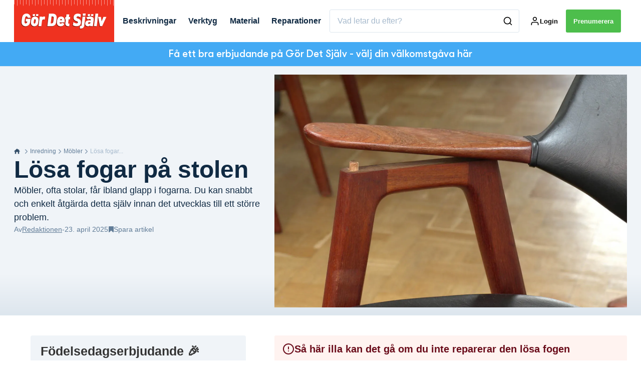

--- FILE ---
content_type: text/html; charset=utf-8
request_url: https://gds.se/inredning/mobler/reparera-gamla-stolar
body_size: 51255
content:
<!doctype html>
<html data-n-head-ssr lang="sv" data-n-head="%7B%22lang%22:%7B%22ssr%22:%22sv%22%7D%7D">
  <head >
    <title>Reparera gamla stolar | gds.se</title><meta data-n-head="ssr" charset="utf-8"><meta data-n-head="ssr" name="viewport" content="width=device-width, initial-scale=1"><meta data-n-head="ssr" name="mobile-web-app-capable" content="yes"><meta data-n-head="ssr" name="apple-mobile-web-app-capable" content="yes"><meta data-n-head="ssr" name="apple-mobile-web-app-status-bar-style" content="black"><meta data-n-head="ssr" name="HandheldFriendly" content="true"><meta data-n-head="ssr" http-equiv="Accept-CH" content="DPR, Width, Viewport-Width"><meta data-n-head="ssr" http-equiv="X-UA-Compatible" content="IE=edge,chrome=1"><meta data-n-head="ssr" name="format-detection" content="telephone=no,date=no,address=no,email=no,url=no"><meta data-n-head="ssr" name="bwlVersion" content="1.5.2"><meta data-n-head="ssr" property="fb:app_id" content="casper.trolle@bonnier.fi"><meta data-n-head="ssr" property="og:locale" content="sv_SE"><meta data-n-head="ssr" property="og:site_name" content="Gör Det Själv"><meta data-n-head="ssr" property="theme-color" content="#ed4b36"><meta data-n-head="ssr" name="description" content="Möbler, ofta stolar, får ibland glapp i fogarna. Du kan snabbt och enkelt åtgärda detta själv innan det utvecklas till ett större problem."><meta data-n-head="ssr" property="og:url" content="https://gds.se/inredning/mobler/reparera-gamla-stolar"><meta data-n-head="ssr" property="og:title" content="Lösa fogar på stolen"><meta data-n-head="ssr" property="og:description" content="Möbler, ofta stolar, får ibland glapp i fogarna. Du kan snabbt och enkelt åtgärda detta själv innan det utvecklas till ett större problem."><meta data-n-head="ssr" property="og:type" content="article"><meta data-n-head="ssr" property="article:published_time" content="2025-04-23T14:22:31.000Z"><meta data-n-head="ssr" property="article:modified_time" content="2025-05-07T09:24:42.000Z"><meta data-n-head="ssr" property="article:section" content="Möbler"><meta data-n-head="ssr" property="og:article:author" content="Redaktionen"><meta data-n-head="ssr" property="og:image" content="https://images.bonnier.cloud/files/gds/production/20250211131934/Loese-moebelsamlinger-Teaser.jpg?max-w=1200&amp;max-h=630&amp;fit=crop"><meta data-n-head="ssr" property="og:image:type" content="image/jpeg"><meta data-n-head="ssr" property="og:image:secure_url" content="https://images.bonnier.cloud/files/gds/production/20250211131934/Loese-moebelsamlinger-Teaser.jpg?max-w=1200&amp;max-h=630&amp;fit=crop"><meta data-n-head="ssr" property="og:image:width" content="1200"><meta data-n-head="ssr" property="og:image:height" content="630"><meta data-n-head="ssr" name="twitter:card" content="summary_large_image"><meta data-n-head="ssr" name="twitter:description" content="Möbler, ofta stolar, får ibland glapp i fogarna. Du kan snabbt och enkelt åtgärda detta själv innan det utvecklas till ett större problem."><meta data-n-head="ssr" name="twitter:title" content="Lösa fogar på stolen"><meta data-n-head="ssr" name="twitter:image" content="https://images.bonnier.cloud/files/gds/production/20250211131934/Loese-moebelsamlinger-Teaser.jpg"><meta data-n-head="ssr" name="twitter:image" content="https://images.bonnier.cloud/files/gds/production/20250211131934/Loese-moebelsamlinger-Teaser.jpg"><meta data-n-head="ssr" name="cxense-site-id" content="1139717734034012219"><meta data-n-head="ssr" name="cXenseParse:bse-country" content="se"><meta data-n-head="ssr" name="cXenseParse:bse-brand" content="GDS"><meta data-n-head="ssr" name="cXenseParse:bse-language" content="sv"><meta data-n-head="ssr" name="cXenseParse:articleid" content="578816"><meta data-n-head="ssr" name="cXenseParse:bse-pagetype" content="article"><meta data-n-head="ssr" name="cXenseParse:pageclass" content="content"><meta data-n-head="ssr" name="cXenseParse:title" content="Lösa fogar på stolen"><meta data-n-head="ssr" name="cXenseParse:body-text" content="## Verktyg* Spänntvingar* Borrmaskin## Material* Trälim* Doseringsspruta"><meta data-n-head="ssr" name="cXenseParse:description" content="Möbler, ofta stolar, får ibland glapp i fogarna. Du kan snabbt och enkelt åtgärda detta själv innan det utvecklas till ett större problem."><meta data-n-head="ssr" name="cXenseParse:image" content="https://images.bonnier.cloud/files/gds/production/20250211131934/Loese-moebelsamlinger-Teaser.jpg"><meta data-n-head="ssr" name="cXenseParse:bse-danishsearchtitle" content="Løse samlinger på stolen"><meta data-n-head="ssr" name="cXenseParse:recs:recommendable" content="true"><meta data-n-head="ssr" name="cXenseParse:bse-metatag-changedate" content="2025-05-07T09:24:42.000Z"><meta data-n-head="ssr" name="cXenseParse:recs:publishtime" content="2025-04-23T14:22:31.000Z"><meta data-n-head="ssr" name="cXenseParse:time:bse-featuredtime" content="2025-04-23T14:22:31.000Z"><meta data-n-head="ssr" name="cXenseParse:bse-reading-time" content="5"><meta data-n-head="ssr" name="cXenseParse:bse-taxo-cat" content="Möbler"><meta data-n-head="ssr" name="cXenseParse:bse-taxo-cat-url" content="https://gds.se/inredning/mobler"><meta data-n-head="ssr" name="cXenseParse:bse-taxo-cat-top" content="Inredning"><meta data-n-head="ssr" name="cXenseParse:bse-taxo-editorial-type" content="Reparation"><meta data-n-head="ssr" name="cXenseParse:bse-taxo-tag" content="Reparation video"><meta data-n-head="ssr" name="bcm-brand" content="GDS"><meta data-n-head="ssr" name="bcm-country" content="se"><meta data-n-head="ssr" name="bcm-type" content="site"><meta data-n-head="ssr" name="bcm-tablet-breakpoint" content="1025"><meta data-n-head="ssr" name="bcm-mobile-breakpoint" content="768"><meta data-n-head="ssr" name="bcm-title" content="Reparera gamla stolar"><meta data-n-head="ssr" name="bcm-sub" content="Inredning"><meta data-n-head="ssr" name="bcm-categories" content="Möbler,Inredning"><meta data-n-head="ssr" name="bcm-tags" content="Reparation video"><meta data-n-head="ssr" name="k5a:contentTag" content="Reparation video"><meta data-n-head="ssr" name="robots" content="max-image-preview:large"><meta data-n-head="ssr" property="bad:device" name="bad:device" content="desktop"><meta data-n-head="ssr" property="bad:pageType" name="bad:pageType" content="article"><meta data-n-head="ssr" data-n-head="ssr" name="cXenseParse:bse-dominantimage-crop-tv" content="q=60&amp;fp-x=0.5&amp;fp-y=0.5&amp;fit=crop&amp;crop=focalpoint&amp;ar=13:9"><meta data-n-head="ssr" data-n-head="ssr" name="cXenseParse:bse-dominantimage-crop-square" content="q=60&amp;fp-x=0.5&amp;fp-y=0.5&amp;fit=crop&amp;crop=focalpoint&amp;ar=1:1"><meta data-n-head="ssr" data-n-head="ssr" name="cXenseParse:bse-dominantimage-crop-wide169" content="q=60&amp;fp-x=0.5&amp;fp-y=0.5&amp;fit=crop&amp;crop=focalpoint&amp;ar=16:9"><meta data-n-head="ssr" data-n-head="ssr" name="cXenseParse:bse-dominantimage-crop-tv" content="q=60&amp;fp-x=0.5&amp;fp-y=0.5&amp;fit=crop&amp;crop=focalpoint&amp;ar=13:9"><meta data-n-head="ssr" data-n-head="ssr" name="cXenseParse:bse-dominantimage-crop-square" content="q=60&amp;fp-x=0.5&amp;fp-y=0.5&amp;fit=crop&amp;crop=focalpoint&amp;ar=1:1"><meta data-n-head="ssr" data-n-head="ssr" name="cXenseParse:bse-dominantimage-crop-wide169" content="q=60&amp;fp-x=0.5&amp;fp-y=0.5&amp;fit=crop&amp;crop=focalpoint&amp;ar=16:9"><meta data-n-head="ssr" data-n-head="ssr" name="cXenseParse:bse-dominantimage-crop-tv" content="q=60&amp;fp-x=0.5&amp;fp-y=0.5&amp;fit=crop&amp;crop=focalpoint&amp;ar=13:9"><meta data-n-head="ssr" data-n-head="ssr" name="cXenseParse:bse-dominantimage-crop-square" content="q=60&amp;fp-x=0.5&amp;fp-y=0.5&amp;fit=crop&amp;crop=focalpoint&amp;ar=1:1"><meta data-n-head="ssr" data-n-head="ssr" name="cXenseParse:bse-dominantimage-crop-wide169" content="q=60&amp;fp-x=0.5&amp;fp-y=0.5&amp;fit=crop&amp;crop=focalpoint&amp;ar=16:9"><meta data-n-head="ssr" data-n-head="ssr" name="cXenseParse:bse-dominantimage-crop-tv" content="q=60&amp;fp-x=0.5&amp;fp-y=0.5&amp;fit=crop&amp;crop=focalpoint&amp;ar=13:9"><meta data-n-head="ssr" data-n-head="ssr" name="cXenseParse:bse-dominantimage-crop-square" content="q=60&amp;fp-x=0.5&amp;fp-y=0.5&amp;fit=crop&amp;crop=focalpoint&amp;ar=1:1"><meta data-n-head="ssr" data-n-head="ssr" name="cXenseParse:bse-dominantimage-crop-wide169" content="q=60&amp;fp-x=0.5&amp;fp-y=0.5&amp;fit=crop&amp;crop=focalpoint&amp;ar=16:9"><meta data-n-head="ssr" data-n-head="ssr" name="cXenseParse:bse-dominantimage-crop-tv" content="q=60&amp;fp-x=0.5&amp;fp-y=0.5&amp;fit=crop&amp;crop=focalpoint&amp;ar=13:9"><meta data-n-head="ssr" data-n-head="ssr" name="cXenseParse:bse-dominantimage-crop-square" content="q=60&amp;fp-x=0.5&amp;fp-y=0.5&amp;fit=crop&amp;crop=focalpoint&amp;ar=1:1"><meta data-n-head="ssr" data-n-head="ssr" name="cXenseParse:bse-dominantimage-crop-wide169" content="q=60&amp;fp-x=0.5&amp;fp-y=0.5&amp;fit=crop&amp;crop=focalpoint&amp;ar=16:9"><meta data-n-head="ssr" data-n-head="ssr" name="cXenseParse:bse-dominantimage-crop-tv" content="q=60&amp;fp-x=0.5&amp;fp-y=0.5&amp;fit=crop&amp;crop=focalpoint&amp;ar=13:9"><meta data-n-head="ssr" data-n-head="ssr" name="cXenseParse:bse-dominantimage-crop-square" content="q=60&amp;fp-x=0.5&amp;fp-y=0.5&amp;fit=crop&amp;crop=focalpoint&amp;ar=1:1"><meta data-n-head="ssr" data-n-head="ssr" name="cXenseParse:bse-dominantimage-crop-wide169" content="q=60&amp;fp-x=0.5&amp;fp-y=0.5&amp;fit=crop&amp;crop=focalpoint&amp;ar=16:9"><meta data-n-head="ssr" data-n-head="ssr" name="cXenseParse:bse-dominantimage-crop-tv" content="q=60&amp;fp-x=0.5&amp;fp-y=0.5&amp;fit=crop&amp;crop=focalpoint&amp;ar=13:9"><meta data-n-head="ssr" data-n-head="ssr" name="cXenseParse:bse-dominantimage-crop-square" content="q=60&amp;fp-x=0.5&amp;fp-y=0.5&amp;fit=crop&amp;crop=focalpoint&amp;ar=1:1"><meta data-n-head="ssr" data-n-head="ssr" name="cXenseParse:bse-dominantimage-crop-wide169" content="q=60&amp;fp-x=0.5&amp;fp-y=0.5&amp;fit=crop&amp;crop=focalpoint&amp;ar=16:9"><meta data-n-head="ssr" data-n-head="ssr" name="cXenseParse:bse-dominantimage-crop-tv" content="q=60&amp;fp-x=0.5&amp;fp-y=0.5&amp;fit=crop&amp;crop=focalpoint&amp;ar=13:9"><meta data-n-head="ssr" data-n-head="ssr" name="cXenseParse:bse-dominantimage-crop-square" content="q=60&amp;fp-x=0.5&amp;fp-y=0.5&amp;fit=crop&amp;crop=focalpoint&amp;ar=1:1"><meta data-n-head="ssr" data-n-head="ssr" name="cXenseParse:bse-dominantimage-crop-wide169" content="q=60&amp;fp-x=0.5&amp;fp-y=0.5&amp;fit=crop&amp;crop=focalpoint&amp;ar=16:9"><meta data-n-head="ssr" data-n-head="ssr" name="cXenseParse:bse-dominantimage-crop-tv" content="q=60&amp;fp-x=0.5&amp;fp-y=0.5&amp;fit=crop&amp;crop=focalpoint&amp;ar=13:9"><meta data-n-head="ssr" data-n-head="ssr" name="cXenseParse:bse-dominantimage-crop-square" content="q=60&amp;fp-x=0.5&amp;fp-y=0.5&amp;fit=crop&amp;crop=focalpoint&amp;ar=1:1"><meta data-n-head="ssr" data-n-head="ssr" name="cXenseParse:bse-dominantimage-crop-wide169" content="q=60&amp;fp-x=0.5&amp;fp-y=0.5&amp;fit=crop&amp;crop=focalpoint&amp;ar=16:9"><meta data-n-head="ssr" data-n-head="ssr" name="cXenseParse:bse-dominantimage-crop-tv" content="q=60&amp;fp-x=0.5&amp;fp-y=0.5&amp;fit=crop&amp;crop=focalpoint&amp;ar=13:9"><meta data-n-head="ssr" data-n-head="ssr" name="cXenseParse:bse-dominantimage-crop-square" content="q=60&amp;fp-x=0.5&amp;fp-y=0.5&amp;fit=crop&amp;crop=focalpoint&amp;ar=1:1"><meta data-n-head="ssr" data-n-head="ssr" name="cXenseParse:bse-dominantimage-crop-wide169" content="q=60&amp;fp-x=0.5&amp;fp-y=0.5&amp;fit=crop&amp;crop=focalpoint&amp;ar=16:9"><meta data-n-head="ssr" data-n-head="ssr" name="cXenseParse:bse-dominantimage-crop-tv" content="q=60&amp;fp-x=0.5&amp;fp-y=0.5&amp;fit=crop&amp;crop=focalpoint&amp;ar=13:9"><meta data-n-head="ssr" data-n-head="ssr" name="cXenseParse:bse-dominantimage-crop-square" content="q=60&amp;fp-x=0.5&amp;fp-y=0.5&amp;fit=crop&amp;crop=focalpoint&amp;ar=1:1"><meta data-n-head="ssr" data-n-head="ssr" name="cXenseParse:bse-dominantimage-crop-wide169" content="q=60&amp;fp-x=0.5&amp;fp-y=0.5&amp;fit=crop&amp;crop=focalpoint&amp;ar=16:9"><meta data-n-head="ssr" data-n-head="ssr" name="cXenseParse:bse-dominantimage-crop-tv" content="q=60&amp;fp-x=0.5&amp;fp-y=0.5&amp;fit=crop&amp;crop=focalpoint&amp;ar=13:9"><meta data-n-head="ssr" data-n-head="ssr" name="cXenseParse:bse-dominantimage-crop-square" content="q=60&amp;fp-x=0.5&amp;fp-y=0.5&amp;fit=crop&amp;crop=focalpoint&amp;ar=1:1"><meta data-n-head="ssr" data-n-head="ssr" name="cXenseParse:bse-dominantimage-crop-wide169" content="q=60&amp;fp-x=0.5&amp;fp-y=0.5&amp;fit=crop&amp;crop=focalpoint&amp;ar=16:9"><link data-n-head="ssr" rel="icon" type="image/x-icon" href="/favicon.ico"><link data-n-head="ssr" rel="preconnect" href="https://dev.visualwebsiteoptimizer.com"><link data-n-head="ssr" rel="canonical" href="https://gds.se/inredning/mobler/reparera-gamla-stolar"><link data-n-head="ssr" rel="alternate" type="application/rss+xml" title="Gör Det Själv RSS feed" href="https://gds.se/feed/rss"><link data-n-head="ssr" rel="alternate" hreflang="nb-NO" href="https://gjoerdetselv.com/innredning/mobler/reparasjon-av-stoler"><link data-n-head="ssr" rel="alternate" hreflang="da-DK" href="https://goerdetselv.dk/indretning/moebler/reparation-af-ledloese-stole"><link data-n-head="ssr" rel="alternate" hreflang="sv-SE" href="https://gds.se/inredning/mobler/reparera-gamla-stolar"><link data-n-head="ssr" rel="alternate" hreflang="fi-FI" href="https://teeitse.com/sisustus/huonekalut/loystyneet-tuolin-liitokset"><link data-n-head="ssr" rel="preload" as="image" href="https://images-bonnier.imgix.net/files/gds/production/20250211131934/Loese-moebelsamlinger-Teaser.jpg?auto=compress,format&amp;w=1500&amp;fp-x=0.5&amp;fp-y=0.5 1500w" srcset="https://images-bonnier.imgix.net/files/gds/production/20250211131934/Loese-moebelsamlinger-Teaser.jpg?auto=compress,format&amp;w=1500&amp;fp-x=0.5&amp;fp-y=0.5 1500w, https://images-bonnier.imgix.net/files/gds/production/20250211131934/Loese-moebelsamlinger-Teaser.jpg?auto=compress,format&amp;w=1024&amp;fp-x=0.5&amp;fp-y=0.5 1024w, https://images-bonnier.imgix.net/files/gds/production/20250211131934/Loese-moebelsamlinger-Teaser.jpg?auto=compress,format&amp;w=600&amp;fp-x=0.5&amp;fp-y=0.5 600w, https://images-bonnier.imgix.net/files/gds/production/20250211131934/Loese-moebelsamlinger-Teaser.jpg?auto=compress,format&amp;w=500&amp;fp-x=0.5&amp;fp-y=0.5 500w, https://images-bonnier.imgix.net/files/gds/production/20250211131934/Loese-moebelsamlinger-Teaser.jpg?auto=compress,format&amp;w=400&amp;fp-x=0.5&amp;fp-y=0.5 400w, https://images-bonnier.imgix.net/files/gds/production/20250211131934/Loese-moebelsamlinger-Teaser.jpg?auto=compress,format&amp;w=350&amp;fp-x=0.5&amp;fp-y=0.5 350w, https://images-bonnier.imgix.net/files/gds/production/20250211131934/Loese-moebelsamlinger-Teaser.jpg?auto=compress,format&amp;w=300&amp;fp-x=0.5&amp;fp-y=0.5 300w, https://images-bonnier.imgix.net/files/gds/production/20250211131934/Loese-moebelsamlinger-Teaser.jpg?auto=compress,format&amp;w=275&amp;fp-x=0.5&amp;fp-y=0.5 275w, https://images-bonnier.imgix.net/files/gds/production/20250211131934/Loese-moebelsamlinger-Teaser.jpg?auto=compress,format&amp;w=250&amp;fp-x=0.5&amp;fp-y=0.5 250w, https://images-bonnier.imgix.net/files/gds/production/20250211131934/Loese-moebelsamlinger-Teaser.jpg?auto=compress,format&amp;w=225&amp;fp-x=0.5&amp;fp-y=0.5 225w, https://images-bonnier.imgix.net/files/gds/production/20250211131934/Loese-moebelsamlinger-Teaser.jpg?auto=compress,format&amp;w=200&amp;fp-x=0.5&amp;fp-y=0.5 200w, https://images-bonnier.imgix.net/files/gds/production/20250211131934/Loese-moebelsamlinger-Teaser.jpg?auto=compress,format&amp;w=185&amp;fp-x=0.5&amp;fp-y=0.5 185w"><script data-n-head="ssr" type="text/javascript" id="vwoCode">  window._vwo_code || (function() {
            var account_id = 713144,
                version = 2.1,
                settings_tolerance = 2000,
                hide_element = 'body',
                hide_element_style = 'opacity:0 !important;filter:alpha(opacity=0) !important;background:none !important;transition:none !important;',
                f = false, w = window, d = document, v = d.querySelector('#vwoCode'),
                cK = '_vwo_' + account_id + '_settings', cc = {};
            try {
              var c = JSON.parse(localStorage.getItem('_vwo_' + account_id + '_config'));
              cc = c && typeof c === 'object' ? c : {};
            } catch (e) {}
            var stT = cc.stT === 'session' ? w.sessionStorage : w.localStorage;
            code = {
              use_existing_jquery: function() { return typeof use_existing_jquery !== 'undefined' ? use_existing_jquery : undefined; },
              library_tolerance: function() { return typeof library_tolerance !== 'undefined' ? library_tolerance : undefined; },
              settings_tolerance: function() { return cc.sT || settings_tolerance; },
              hide_element_style: function() { return '{' + (cc.hES || hide_element_style) + '}'; },
              hide_element: function() {
                if (performance.getEntriesByName('first-contentful-paint')[0]) { return ''; }
                return typeof cc.hE === 'string' ? cc.hE : hide_element;
              },
              getVersion: function() { return version; },
              finish: function(e) {
                if (!f) {
                  f = true;
                  var t = d.getElementById('_vis_opt_path_hides');
                  if (t) t.parentNode.removeChild(t);
                  if (e) (new Image).src = 'https://dev.visualwebsiteoptimizer.com/ee.gif?a=' + account_id + e;
                }
              },
              finished: function() { return f; },
              addScript: function(e) {
                var t = d.createElement('script');
                t.type = 'text/javascript';
                if (e.src) { t.src = e.src; } else { t.text = e.text; }
                d.getElementsByTagName('head')[0].appendChild(t);
              },
              load: function(e, t) {
                var i = this.getSettings(), n = d.createElement('script'), r = this;
                t = t || {};
                if (i) {
                  n.textContent = i;
                  d.getElementsByTagName('head')[0].appendChild(n);
                  if (!w.VWO || VWO.caE) {
                    stT.removeItem(cK);
                    r.load(e);
                  }
                } else {
                  var o = new XMLHttpRequest();
                  o.open('GET', e, true);
                  o.withCredentials = !t.dSC;
                  o.responseType = t.responseType || 'text';
                  o.onload = function() {
                    if (t.onloadCb) { return t.onloadCb(o, e); }
                    if (o.status === 200) { _vwo_code.addScript({ text: o.responseText }); }
                    else { _vwo_code.finish('&e=loading_failure:' + e); }
                  };
                  o.onerror = function() {
                    if (t.onerrorCb) { return t.onerrorCb(e); }
                    _vwo_code.finish('&e=loading_failure:' + e);
                  };
                  o.send();
                }
              },
              getSettings: function() {
                try {
                  var e = stT.getItem(cK);
                  if (!e) { return; }
                  e = JSON.parse(e);
                  if (Date.now() > e.e) {
                    stT.removeItem(cK);
                    return;
                  }
                  return e.s;
                } catch (e) { return; }
              },
              init: function() {
                if (d.URL.indexOf('__vwo_disable__') > -1) return;
                var e = this.settings_tolerance();
                w._vwo_settings_timer = setTimeout(function() {
                  _vwo_code.finish();
                  stT.removeItem(cK);
                }, e);
                var t;
                if (this.hide_element() !== 'body') {
                  t = d.createElement('style');
                  var i = this.hide_element(), n = i ? i + this.hide_element_style() : '', r = d.getElementsByTagName('head')[0];
                  t.setAttribute('id', '_vis_opt_path_hides');
                  v && t.setAttribute('nonce', v.nonce);
                  t.setAttribute('type', 'text/css');
                  if (t.styleSheet) t.styleSheet.cssText = n;
                  else t.appendChild(d.createTextNode(n));
                  r.appendChild(t);
                } else {
                  t = d.getElementsByTagName('head')[0];
                  var n = d.createElement('div');
                  n.style.cssText = 'z-index: 2147483647 !important;position: fixed !important;left: 0 !important;top: 0 !important;width: 100% !important;height: 100% !important;background: white !important;';
                  n.setAttribute('id', '_vis_opt_path_hides');
                  n.classList.add('_vis_hide_layer');
                  t.parentNode.insertBefore(n, t.nextSibling);
                }
                var o = 'https://dev.visualwebsiteoptimizer.com/j.php?a=' + account_id + '&u=' + encodeURIComponent(d.URL) + '&vn=' + version;
                if (w.location.search.indexOf('_vwo_xhr') !== -1) {
                  this.addScript({ src: o });
                } else {
                  this.load(o + '&x=true');
                }
              }
            };
            w._vwo_code = code;
            code.init();
          })();
      
          window.VWO = window.VWO || [];
          window.VWO.push(['onVariationApplied', function(data) {
            var expId = data[1];
            var variationId = data[2];
            if (typeof(_vwo_exp[expId].comb_n[variationId]) !== 'undefined' && ['VISUAL_AB', 'VISUAL', 'SPLIT_URL', 'SURVEY'].indexOf(_vwo_exp[expId].type) > -1) {
              var x = [_vwo_exp[expId].comb_n[variationId]];
              window._mfq = window._mfq || [];
              window._mfq.push(["tag", "Variant: " + x]);
            }
          }]);  </script><script data-n-head="ssr" data-hid="gtm-script">if(!window._gtm_init){window._gtm_init=1;(function(w,n,d,m,e,p){w[d]=(w[d]==1||n[d]=='yes'||n[d]==1||n[m]==1||(w[e]&&w[e][p]&&w[e][p]()))?1:0})(window,navigator,'doNotTrack','msDoNotTrack','external','msTrackingProtectionEnabled');(function(w,d,s,l,x,y){w[x]={};w._gtm_inject=function(i){if(w.doNotTrack||w[x][i])return;w[x][i]=1;w[l]=w[l]||[];w[l].push({'gtm.start':new Date().getTime(),event:'gtm.js'});var f=d.getElementsByTagName(s)[0],j=d.createElement(s);j.async=true;j.src='https://www.googletagmanager.com/gtm.js?id='+i;f.parentNode.insertBefore(j,f);}})(window,document,'script','dataLayer','_gtm_ids','_gtm_inject')}</script><script data-n-head="ssr" data-hid="CookieConsent" id="CookieConsent" type="text/javascript" charset="utf-8">window.gdprAppliesGlobally=true;(function(){function r(e){if(!window.frames[e]){if(document.body&&document.body.firstChild){var t=document.body;var n=document.createElement("iframe");n.style.display="none";n.name=e;n.title=e;t.insertBefore(n,t.firstChild)}else{setTimeout(function(){r(e)},5)}}}function e(n,i,o,c,s){function e(e,t,n,r){if(typeof n!=="function"){return}if(!window[i]){window[i]=[]}var a=false;if(s){a=s(e,r,n)}if(!a){window[i].push({command:e,version:t,callback:n,parameter:r})}}e.stub=true;e.stubVersion=2;function t(r){if(!window[n]||window[n].stub!==true){return}if(!r.data){return}var a=typeof r.data==="string";var e;try{e=a?JSON.parse(r.data):r.data}catch(t){return}if(e[o]){var i=e[o];window[n](i.command,i.version,function(e,t){var n={};n[c]={returnValue:e,success:t,callId:i.callId};r.source.postMessage(a?JSON.stringify(n):n,"*")},i.parameter)}}if(typeof window[n]!=="function"){window[n]=e;if(window.addEventListener){window.addEventListener("message",t,false)}else{window.attachEvent("onmessage",t)}}}e("__tcfapi","__tcfapiBuffer","__tcfapiCall","__tcfapiReturn");r("__tcfapiLocator");(function(e,t){var n=document.createElement("link");n.rel="preload";n.as="script";var r=document.createElement("script");r.id="spcloader";r.type="text/javascript";r["async"]=true;r.charset="utf-8";var a="https://sdk.privacy-center.org/"+e+"/loader.js?target_type=notice&target="+t;n.href=a;r.src=a;var i=document.getElementsByTagName("script")[0];i.parentNode.insertBefore(n,i);i.parentNode.insertBefore(r,i)})("fb809c51-e9cd-4e35-a92d-e44bb858841e","KKyQQjbc")})();</script><script data-n-head="ssr" data-hid="DidomiConfig" innterHTML="window.didomiConfig = {
        user: {
          bots: {
            consentRequired: false,
            types: ['crawlers', 'performance'],
            extraUserAgents: [],
          }
        }
      }" type="text/javascript" charset="utf-8"></script><script data-n-head="ssr" data-hid="gpt-script-id" src="https://securepubads.g.doubleclick.net/tag/js/gpt.js" data-vendor="google"></script><script data-n-head="ssr" data-hid="rubicon-script-id" src="https://micro.rubiconproject.com/prebid/dynamic/12954.js?site=BP_SE" id="rubicon-script-id" data-vendor="iab:52"></script><script data-n-head="ssr" data-hid="cxense" src="https://cdn.cxense.com/cx.cce.js" defer ssr="false"></script><script data-n-head="ssr" data-hid="common-bonnier-datalayer-cloud-script" src="https://europe-west1-bonnier-big-data.cloudfunctions.net/commonBonnierDataLayer" async></script><script data-n-head="ssr" data-hid="cxense-init" type="text/javascript" charset="utf-8">
            window.cX = window.cX || {}
            window.cX.callQueue = window.cX.callQueue || []
            window.cX.callQueue.push(['setSiteId', '1139717734034012219'])
            window.cX.callQueue.push(['sendPageViewEvent'])
          </script><script data-n-head="ssr" data-hid="piano-script" type="text/javascript" charset="utf-8" ssr="false">
          tp = window.tp || [];
          tp.push(["setAid", 'Xv3TrgxRpu']);
          tp.push(["setSandbox", false]);
          tp.push(["setCxenseSiteId", '1139717734034012219']);

          (function(src) {
              var a = document.createElement("script");
              a.type = "text/javascript";
              a.async = true;
              a.src = src;
              var b = document.getElementsByTagName("script")[0];
              b.parentNode.insertBefore(a, b)
          })("https://cdn.tinypass.com/api/tinypass.min.js");
      </script><script data-n-head="ssr" type="application/ld+json">[{"@context":"https://schema.org","@type":"Article","@id":"https://gds.se/inredning/mobler/reparera-gamla-stolar#article","inLanguage":"sv-SE","url":"https://gds.se/inredning/mobler/reparera-gamla-stolar","mainEntityOfPage":"https://gds.se/inredning/mobler/reparera-gamla-stolar","name":"Lösa fogar på stolen","image":"https://images.bonnier.cloud/files/gds/production/20250211131934/Loese-moebelsamlinger-Teaser.jpg","description":"Möbler, ofta stolar, får ibland glapp i fogarna. Du kan snabbt och enkelt åtgärda detta själv innan det utvecklas till ett större problem.","headline":"Lösa fogar på stolen","datePublished":"2025-04-23T14:22:31.000Z","dateModified":"2025-05-07T09:24:42.000Z","publisher":[{"@type":"Organization","url":"https://gds.se","name":"Gör Det Själv","description":"Sveriges enda gör det själv-magasin. Vi erbjuder över 1000 steg för steg-vägledningar utförda av fackfolk, som garanterar dig ett bra resultat.","logo":[{"@type":"ImageObject","url":"gds.se/logo.png"}]}],"author":[{"@type":"Person","@id":"https://gds.se/author#Person","name":"Redaktionen","url":"https://gds.se/author","jobTitle":null,"description":"","image":[]}],"potentialAction":[{"@type":"ReadAction","target":["https://gds.se"]},{"@type":"SearchAction","target":[{"@type":"EntryPoint","urlTemplate":"https://gds.se/search?s={search_term_string}"}],"query-input":[{"@type":"PropertyValueSpecification","valueRequired":"https://schema.org/True","valueName":"search_term_string"}]}]},{"@context":"https://schema.org","@type":"ItemList","itemListElement":[]},{"@context":"https://schema.org","@type":"ItemList","itemListElement":[]},{"@context":"https://schema.org","@type":"BreadcrumbList","itemListElement":[{"@context":"https://schema.org","@type":"ListItem","position":0,"name":"inredning","item":"https://gds.se/inredning"},{"@context":"https://schema.org","@type":"ListItem","position":1,"name":"mobler","item":"https://gds.se/inredning/mobler"},{"@context":"https://schema.org","@type":"ListItem","position":2,"name":"reparera gamla stolar","item":null}]},{"@context":"https://schema.org","@type":"Article","@id":"https://gds.se/inredning/mobler/reparera-gamla-stolar#article","inLanguage":"sv-SE","isAccessibleForFree":false,"hasPart":[]}]</script><link rel="preload" href="/_nuxt/acae19b.js" as="script"><link rel="preload" href="/_nuxt/688534e.js" as="script"><link rel="preload" href="/_nuxt/css/2d01f6a.css" as="style"><link rel="preload" href="/_nuxt/4bf0f0a.js" as="script"><link rel="preload" href="/_nuxt/css/b0815cb.css" as="style"><link rel="preload" href="/_nuxt/094cfbe.js" as="script"><link rel="preload" href="/_nuxt/39838c3.js" as="script"><link rel="preload" href="/_nuxt/css/6587ab0.css" as="style"><link rel="preload" href="/_nuxt/d5a76bb.js" as="script"><link rel="preload" href="/_nuxt/css/9b7a208.css" as="style"><link rel="preload" href="/_nuxt/0e9772d.js" as="script"><link rel="preload" href="/_nuxt/d205865.js" as="script"><link rel="preload" href="/_nuxt/css/8d068eb.css" as="style"><link rel="preload" href="/_nuxt/aabe30b.js" as="script"><link rel="preload" href="/_nuxt/css/e86d5b9.css" as="style"><link rel="preload" href="/_nuxt/dcd5f3b.js" as="script"><link rel="preload" href="/_nuxt/css/9c1bd75.css" as="style"><link rel="preload" href="/_nuxt/53fcdfa.js" as="script"><link rel="preload" href="/_nuxt/css/fd249dc.css" as="style"><link rel="preload" href="/_nuxt/d24b8b7.js" as="script"><link rel="preload" href="/_nuxt/css/f7c11d5.css" as="style"><link rel="preload" href="/_nuxt/b2388ac.js" as="script"><link rel="stylesheet" href="/_nuxt/css/2d01f6a.css"><link rel="stylesheet" href="/_nuxt/css/b0815cb.css"><link rel="stylesheet" href="/_nuxt/css/6587ab0.css"><link rel="stylesheet" href="/_nuxt/css/9b7a208.css"><link rel="stylesheet" href="/_nuxt/css/8d068eb.css"><link rel="stylesheet" href="/_nuxt/css/e86d5b9.css"><link rel="stylesheet" href="/_nuxt/css/9c1bd75.css"><link rel="stylesheet" href="/_nuxt/css/fd249dc.css"><link rel="stylesheet" href="/_nuxt/css/f7c11d5.css">
  </head>
  <body class="no-js" data-n-head="%7B%22class%22:%7B%22ssr%22:%22no-js%22%7D%7D">
    <noscript data-n-head="ssr" data-hid="gtm-noscript" data-pbody="true"><iframe src="https://www.googletagmanager.com/ns.html?id=GTM-5HQ6KLM&" height="0" width="0" style="display:none;visibility:hidden" title="gtm"></iframe></noscript><div data-server-rendered="true" id="__nuxt"><!----><div id="__layout"><main data-fetch-key="data-v-52bc752c:0" style="position:relative;" data-v-52bc752c><div id="mkt-placement-5" data-v-afb14004 data-v-52bc752c></div> <div id="mkt-placement-4" data-v-afb14004 data-v-52bc752c></div> <div id="mkt-placement-11" data-v-afb14004 data-v-52bc752c></div> <div data-v-52bc752c><div class="vue-portal-target" data-v-52bc752c></div></div> <header class="header grid" data-v-88487374 data-v-52bc752c><div class="header__row grid__item--content-wide" data-v-88487374><a href="/" title="Hem" class="header__logo nuxt-link-active" data-v-3817705c data-v-88487374><svg viewBox="0 0 190 80" data-v-3817705c><use xlink:href="/_nuxt/img/sprite.b1bbd6b.svg#logo__se"></use></svg></a> <nav class="header__menu" data-v-88487374><ul class="menu" data-v-88487374><li class="menu__item" data-v-88487374><a href="/inredning/mobler/reparera-gamla-stolar#" class="menu__link" data-v-88487374>
            Beskrivningar
          </a> <ul class="submenu" style="display:none;" data-v-88487374><li class="submenu__item" data-v-88487374><a href="/om-gor-det-sjalv/hitta-alla-beskrivningar-pa-gor-det-sjalv" class="submenu__link" data-v-88487374>
                Hitta alla beskrivningar
              </a></li><li class="submenu__item" data-v-88487374><a href="/altan" class="submenu__link" data-v-88487374>
                Altan
              </a></li><li class="submenu__item" data-v-88487374><a href="/badrum" class="submenu__link" data-v-88487374>
                Badrum
              </a></li><li class="submenu__item" data-v-88487374><a href="/byggnader/forrad" class="submenu__link" data-v-88487374>
                Förråd
              </a></li><li class="submenu__item" data-v-88487374><a href="/tradgarden/odlingslada" class="submenu__link" data-v-88487374>
                Odlingslåda
              </a></li><li class="submenu__item" data-v-88487374><a href="/kok" class="submenu__link" data-v-88487374>
                Kök
              </a></li><li class="submenu__item" data-v-88487374><a href="/tradgarden/pergola" class="submenu__link" data-v-88487374>
                Pergola
              </a></li><li class="submenu__item" data-v-88487374><a href="/ritprogram" class="submenu__link" data-v-88487374>
                Ritprogram
              </a></li><li class="submenu__item" data-v-88487374><a href="/tradgarden/utekok" class="submenu__link" data-v-88487374>
                Utekök
              </a></li><li class="submenu__item" data-v-88487374><a href="/byggnader/vaxthus-och-orangeri" class="submenu__link" data-v-88487374>
                Växthus och orangeri
              </a></li></ul></li><li class="menu__item" data-v-88487374><a href="/verktyg" class="menu__link" data-v-88487374>
            Verktyg
          </a> <ul class="submenu" style="display:none;" data-v-88487374><li class="submenu__item" data-v-88487374><a href="/oberoende-verktygstest" class="submenu__link" data-v-88487374>
                Verktygstest
              </a></li><li class="submenu__item" data-v-88487374><a href="/verktyg/borrskruvdragare" class="submenu__link" data-v-88487374>
                Borrmaskiner och borrskruvdragare
              </a></li><li class="submenu__item" data-v-88487374><a href="/verktyg/slipmaskiner" class="submenu__link" data-v-88487374>
                Slipmaskiner
              </a></li><li class="submenu__item" data-v-88487374><a href="/verktyg/elsag" class="submenu__link" data-v-88487374>
                Sågar
              </a></li><li class="submenu__item" data-v-88487374><a href="/verktyg/tradgardsmaskiner" class="submenu__link" data-v-88487374>
                Trädgårdsmaskiner
              </a></li><li class="submenu__item" data-v-88487374><a href="/om-gor-det-sjalv/hitta-alla-artiklar-om-verktyg-pa-gor-det-sjalv" class="submenu__link" data-v-88487374>
                Hitta alla artiklar om verktyg
              </a></li></ul></li><li class="menu__item" data-v-88487374><a href="/inredning/mobler/reparera-gamla-stolar#" class="menu__link" data-v-88487374>
            Material
          </a> <ul class="submenu" style="display:none;" data-v-88487374><li class="submenu__item" data-v-88487374><a href="/materialguiden" class="submenu__link" data-v-88487374>
                Materialguiden
              </a></li><li class="submenu__item" data-v-88487374><a href="/materialguiden" class="submenu__link" data-v-88487374>
                Jämför 500 material
              </a></li><li class="submenu__item" data-v-88487374><a href="/material/traskivor" class="submenu__link" data-v-88487374>
                Byggskivor
              </a></li><li class="submenu__item" data-v-88487374><a href="/material/fogmassa" class="submenu__link" data-v-88487374>
                Fogmassa
              </a></li><li class="submenu__item" data-v-88487374><a href="/material/farg" class="submenu__link" data-v-88487374>
                Färg och lack
              </a></li><li class="submenu__item" data-v-88487374><a href="/material/gipsskivor" class="submenu__link" data-v-88487374>
                Gipsskivor
              </a></li><li class="submenu__item" data-v-88487374><a href="/material/sand-och-grus" class="submenu__link" data-v-88487374>
                Sand och grus
              </a></li><li class="submenu__item" data-v-88487374><a href="/altan/tradack/trall" class="submenu__link" data-v-88487374>
                Trall
              </a></li><li class="submenu__item" data-v-88487374><a href="/material/tra" class="submenu__link" data-v-88487374>
                Trä
              </a></li><li class="submenu__item" data-v-88487374><a href="/om-gor-det-sjalv/hitta-alla-artiklar-om-material-pa-gor-det-sjalv" class="submenu__link" data-v-88487374>
                Hitta alla artiklar om material
              </a></li></ul></li><li class="menu__item" data-v-88487374><a href="/inredning/mobler/reparera-gamla-stolar#" class="menu__link" data-v-88487374>
            Reparationer
          </a> <ul class="submenu" style="display:none;" data-v-88487374><li class="submenu__item" data-v-88487374><a href="/husets-viktigaste-reparationer" class="submenu__link" data-v-88487374>
                Se mer än 300 reparationer
              </a></li></ul></li></ul></nav> <div class="header__search" data-v-88487374><div class="search" data-v-88487374><button class="btn btn--border-alt btn--sm btn--narrow search__toggle" data-v-88487374><svg viewBox="0 0 24 24" class="search__toggle__icon search__toggle__icon--close" data-v-88487374><use xlink:href="/_nuxt/img/sprite.b1bbd6b.svg#close"></use></svg> <svg viewBox="0 0 24 24" class="search__toggle__icon search__toggle__icon--search" data-v-88487374><use xlink:href="/_nuxt/img/sprite.b1bbd6b.svg#search"></use></svg> <span class="search__toggle--label" data-v-88487374>
            Sök
          </span></button> <div class="search__wrapper searchForm" data-v-88487374><form action="/search" method="get" class="search__form" data-v-88487374><input id="main-search-input" placeholder="Vad letar du efter?" name="s" type="search" value class="search__input hide-clear" data-v-88487374> <button type="submit" class="search__submit" data-v-88487374><svg viewBox="0 0 24 24" class="search__svg" data-v-88487374><use xlink:href="/_nuxt/img/sprite.b1bbd6b.svg#search"></use></svg></button></form></div></div></div> <div class="header__tools" data-v-88487374><div class="tools" data-v-88487374><button class="btn btn--border-alt btn--sm btn--narrow toggleLogin" style="display:none;" data-v-88487374><svg viewBox="0 0 21 21" class="search__svg" data-v-88487374><use xlink:href="/_nuxt/img/sprite.b1bbd6b.svg#user"></use></svg> <span class="tools__label tools__item--login-label" data-v-88487374></span></button> <a href="https://id.bonnierpublications.com/login" class="btn btn--border-alt btn--sm btn--narrow" style="display:;" data-v-88487374><svg viewBox="0 0 21 21" class="search__svg" data-v-88487374><use xlink:href="/_nuxt/img/sprite.b1bbd6b.svg#user"></use></svg> <span class="tools__label tools__item--login-label hidden-sm-down" data-v-88487374>
            Login</span></a> <button class="btn btn--sm btn--green btn--subscribe mkt-subscribe-trigger" style="display:;" data-v-88487374>
          Prenumerera
        </button> <div tabindex="-1" class="user-menu" data-v-88487374><div class="user-list" data-v-88487374><li class="user-list__item" data-v-88487374><a href="/min-sida" title="Min information" class="user-list__link" data-v-88487374><span data-v-88487374>Min information</span></a></li><li class="user-list__item" data-v-88487374><a href="/mina-sparade-artiklar" title="Mina sparade artiklar" class="user-list__link" data-v-88487374><span data-v-88487374>Mina sparade artiklar</span></a></li> <li class="user-list__item" data-v-88487374><button class="btn btn--primary btn--sm btn--block" data-v-88487374>
                Log ud
              </button></li></div></div></div></div></div> <div id="mkt-placement-2" class="top-ribbon grid__item--full" data-v-88487374></div></header> <div class="content-wrapper" data-v-52bc752c><div class="site-content" data-v-52bc752c><div data-fetch-key="0"><div data-fetch-key="data-v-8cf66260:0" class="article" data-v-8cf66260><DIV class="v-portal" style="display:none;" data-v-8cf66260></DIV> <article data-v-8cf66260><!----> <!----> <div class="grid article content" data-v-8cf66260><div chapters="[object Object],[object Object],[object Object]" class="grid__item--full grid content-header--box" data-v-8cf66260><div class="grid__item--full grid content-header"><div data-fetch-key="1" class="grid__item--content-wide inner-grid"><div class="content-header__wrapper grid__item--full md-grid__item-5col"><div class="article-header__content"><div class="content-header__content"><div class="breadcrumbs content-header--breadcrumb" data-v-fca49f64><a href="/" class="breadcrumbs__home" data-v-fca49f64><svg viewBox="0 0 13 13" class="breadcrumbs__home" data-v-fca49f64><use xlink:href="/_nuxt/img/sprite.b1bbd6b.svg#gds_home"></use></svg></a> <div class="breadcrumbs__item" data-v-fca49f64><svg viewBox="0 0 24 24" class="breadcrumbs__arrow" data-v-fca49f64><use xlink:href="/_nuxt/img/sprite.b1bbd6b.svg#chevron-right"></use></svg> <a href="/inredning" class="breadcrumbs__link nuxt-link-active" data-v-fca49f64>Inredning
    </a></div><div class="breadcrumbs__item" data-v-fca49f64><svg viewBox="0 0 24 24" class="breadcrumbs__arrow" data-v-fca49f64><use xlink:href="/_nuxt/img/sprite.b1bbd6b.svg#chevron-right"></use></svg> <a href="/inredning/mobler" class="breadcrumbs__link nuxt-link-active" data-v-fca49f64>Möbler
    </a></div><div class="breadcrumbs__item" data-v-fca49f64><svg viewBox="0 0 24 24" class="breadcrumbs__arrow" data-v-fca49f64><use xlink:href="/_nuxt/img/sprite.b1bbd6b.svg#chevron-right"></use></svg> <span class="breadcrumbs__no-link" data-v-fca49f64>Lösa fogar...</span></div></div> <h1 class="content-header__title cXenseParse">Lösa fogar på stolen</h1> <p class="content-header__summary cXenseParse">
          Möbler, ofta stolar, får ibland glapp i fogarna. Du kan snabbt och enkelt åtgärda detta själv innan det utvecklas till ett större problem.
        </p> <div class="content-header__byline"><div id="68" count="2200" timezone_type="3" timezone="Europe/Copenhagen" class="grid__item--content" data-v-0e8eb721><div class="article-byline" data-v-0e8eb721><div class="article-byline__author" data-v-0e8eb721><div class="article-byline__name" data-v-0e8eb721><span class="article-byline__tease" data-v-0e8eb721>
          Av
        </span> <div data-v-0e8eb721><div data-v-0e8eb721><a href="/author" class="article-byline__link" data-v-0e8eb721>Redaktionen</a></div> <!----></div></div> <span data-v-0e8eb721>-</span> <div class="article-byline__date" data-v-0e8eb721>23. april 2025</div></div></div></div> <div class="content-header--tools"><button class="content-header--tools__link"><i class="icon-bookmark content-header--tools__icon"></i> <span class="content-header--tools_message">
                Spara artikel
              </span></button> <span class="tooltip" style="display:none;">Du måste vara inloggad för att kunna spara artiklar</span></div></div> <!----></div></div></div> <div class="grid__item--full md-grid__item-7col"><div class="widget" data-v-98843fcc><figure class="default" data-v-98843fcc><a href="https://images-bonnier.imgix.net/files/gds/production/20250211131934/Loese-moebelsamlinger-Teaser.jpg?auto=compress,format" class="image__link" data-v-98843fcc><picture class="image__skeleton" style="padding-top:66%;--focalpoint:50% 50%;" data-v-16c31072 data-v-98843fcc><source data-srcset="https://images-bonnier.imgix.net/files/gds/production/20250211131934/Loese-moebelsamlinger-Teaser.jpg?auto=compress,format&amp;w=1500&amp;fp-x=0.5&amp;fp-y=0.5 1500w, https://images-bonnier.imgix.net/files/gds/production/20250211131934/Loese-moebelsamlinger-Teaser.jpg?auto=compress,format&amp;w=1024&amp;fp-x=0.5&amp;fp-y=0.5 1024w, https://images-bonnier.imgix.net/files/gds/production/20250211131934/Loese-moebelsamlinger-Teaser.jpg?auto=compress,format&amp;w=600&amp;fp-x=0.5&amp;fp-y=0.5 600w, https://images-bonnier.imgix.net/files/gds/production/20250211131934/Loese-moebelsamlinger-Teaser.jpg?auto=compress,format&amp;w=500&amp;fp-x=0.5&amp;fp-y=0.5 500w, https://images-bonnier.imgix.net/files/gds/production/20250211131934/Loese-moebelsamlinger-Teaser.jpg?auto=compress,format&amp;w=400&amp;fp-x=0.5&amp;fp-y=0.5 400w, https://images-bonnier.imgix.net/files/gds/production/20250211131934/Loese-moebelsamlinger-Teaser.jpg?auto=compress,format&amp;w=350&amp;fp-x=0.5&amp;fp-y=0.5 350w, https://images-bonnier.imgix.net/files/gds/production/20250211131934/Loese-moebelsamlinger-Teaser.jpg?auto=compress,format&amp;w=300&amp;fp-x=0.5&amp;fp-y=0.5 300w, https://images-bonnier.imgix.net/files/gds/production/20250211131934/Loese-moebelsamlinger-Teaser.jpg?auto=compress,format&amp;w=275&amp;fp-x=0.5&amp;fp-y=0.5 275w, https://images-bonnier.imgix.net/files/gds/production/20250211131934/Loese-moebelsamlinger-Teaser.jpg?auto=compress,format&amp;w=250&amp;fp-x=0.5&amp;fp-y=0.5 250w, https://images-bonnier.imgix.net/files/gds/production/20250211131934/Loese-moebelsamlinger-Teaser.jpg?auto=compress,format&amp;w=225&amp;fp-x=0.5&amp;fp-y=0.5 225w, https://images-bonnier.imgix.net/files/gds/production/20250211131934/Loese-moebelsamlinger-Teaser.jpg?auto=compress,format&amp;w=200&amp;fp-x=0.5&amp;fp-y=0.5 200w, https://images-bonnier.imgix.net/files/gds/production/20250211131934/Loese-moebelsamlinger-Teaser.jpg?auto=compress,format&amp;w=185&amp;fp-x=0.5&amp;fp-y=0.5 185w" data-v-16c31072> <img sizes="auto" data-src="https://images-bonnier.imgix.net/files/gds/production/20250211131934/Loese-moebelsamlinger-Teaser.jpg?auto=compress,format&amp;w=1500&amp;fp-x=0.5&amp;fp-y=0.5 1500w" src="https://images-bonnier.imgix.net/files/gds/production/20250211131934/Loese-moebelsamlinger-Teaser.jpg?auto=compress,format&amp;w=1500&amp;fp-x=0.5&amp;fp-y=0.5 1500w" alt="Limma stolar" title="Reparera gamla stolar" width="1000" height="667" class="lazyloaded image__position__no__lazy" data-v-16c31072></picture></a> <!----></figure></div></div></div></div></div> <!----> <div class="grid__item--content-wide inner-grid paywall article__content" data-v-8cf66260><aside class="lg-grid__item-5col grid__item--full" data-v-8cf66260><!----> <!----></aside> <div id="mkt-placement-7" data-v-afb14004 data-v-8cf66260></div> <div class="articleContent lg-grid__item-7col grid__item--full" data-v-8cf66260><!----> <div data-v-8cf66260><div class="grid__item" data-v-8cf66260><div type="infobox" uuid="b5f7235e-e0d0-444d-a07e-16f3d4442d42" display_hint="red" class="widget grid__item grid__item--content grid__item" data-v-b726b0fe data-v-8cf66260><aside class="infobox infobox--red" data-v-b726b0fe><div class="infobox__wrapper" data-v-b726b0fe><div class="infobox__top" data-v-b726b0fe><svg viewBox="0 0 24 24" class="infobox--icon" data-v-b726b0fe><use xlink:href="/_nuxt/img/sprite.b1bbd6b.svg#alert"></use></svg> <h2 class="infobox__title" data-v-b726b0fe>Så här illa kan det gå om du inte reparerar den lösa fogen</h2></div> <div class="markdown" data-v-b726b0fe><!----> <div class="markdown cXenseParse" data-v-b726b0fe><p>Om du låter en lös fog vara riskerar du att förvärra problemet. Andra fogar kommer att lossna och det finns risk för att möbeln faller sönder helt.</p></div></div></div></aside></div></div><div class="grid__item" data-v-8cf66260><div type="bcm_banner" uuid="a43c7624-d48b-4df7-bd38-1796ea6c2ca7" class="grid__item--full grid__item grid__item--content bcm-banner bonnier-ad grid__item" style="text-align:center !important;" data-v-6c7431a2 data-v-8cf66260><b-a-d slotname="articlemodule" data-v-6c7431a2></b-a-d></div></div><div class="grid__item" data-v-8cf66260><div type="lead_paragraph" uuid="8c46a954-5615-4925-b9f9-b7381f963f87" class="grid__item" data-v-4eff1e97 data-v-8cf66260><div id="Det-har-behover-du" data-title="Det-har-behover-du" class="grid__item--content lead-paragraph--container markdown chapter" data-v-4eff1e97><h2 data-chapter="Det här behöver du" class="widget lead-paragraph cXenseParse lead-paragraph--chapter" data-v-4eff1e97><!----> <div data-v-4eff1e97>
        Det här behöver du
        <!----></div> <!----></h2> <!----> <!----></div></div></div><div class="grid__item" data-v-8cf66260><div type="image" uuid="3c3b09a3-bacf-4505-b235-f57094b40c4b" class="widget grid__item" data-v-98843fcc data-v-8cf66260><figure class="full-width" data-v-98843fcc><a href="https://images-bonnier.imgix.net/files/gds/production/20250507092251/Loese_samlinger_paa_stolen_569326.jpg?auto=compress,format" class="image__link" data-v-98843fcc><picture class="image__skeleton" style="padding-top:16.625%;--focalpoint:50% 50%;" data-v-16c31072 data-v-98843fcc><source data-srcset="https://images-bonnier.imgix.net/files/gds/production/20250507092251/Loese_samlinger_paa_stolen_569326.jpg?auto=compress,format&amp;w=1500&amp;fp-x=0.5&amp;fp-y=0.5 1500w, https://images-bonnier.imgix.net/files/gds/production/20250507092251/Loese_samlinger_paa_stolen_569326.jpg?auto=compress,format&amp;w=1024&amp;fp-x=0.5&amp;fp-y=0.5 1024w, https://images-bonnier.imgix.net/files/gds/production/20250507092251/Loese_samlinger_paa_stolen_569326.jpg?auto=compress,format&amp;w=600&amp;fp-x=0.5&amp;fp-y=0.5 600w, https://images-bonnier.imgix.net/files/gds/production/20250507092251/Loese_samlinger_paa_stolen_569326.jpg?auto=compress,format&amp;w=500&amp;fp-x=0.5&amp;fp-y=0.5 500w, https://images-bonnier.imgix.net/files/gds/production/20250507092251/Loese_samlinger_paa_stolen_569326.jpg?auto=compress,format&amp;w=400&amp;fp-x=0.5&amp;fp-y=0.5 400w, https://images-bonnier.imgix.net/files/gds/production/20250507092251/Loese_samlinger_paa_stolen_569326.jpg?auto=compress,format&amp;w=350&amp;fp-x=0.5&amp;fp-y=0.5 350w, https://images-bonnier.imgix.net/files/gds/production/20250507092251/Loese_samlinger_paa_stolen_569326.jpg?auto=compress,format&amp;w=300&amp;fp-x=0.5&amp;fp-y=0.5 300w, https://images-bonnier.imgix.net/files/gds/production/20250507092251/Loese_samlinger_paa_stolen_569326.jpg?auto=compress,format&amp;w=275&amp;fp-x=0.5&amp;fp-y=0.5 275w, https://images-bonnier.imgix.net/files/gds/production/20250507092251/Loese_samlinger_paa_stolen_569326.jpg?auto=compress,format&amp;w=250&amp;fp-x=0.5&amp;fp-y=0.5 250w, https://images-bonnier.imgix.net/files/gds/production/20250507092251/Loese_samlinger_paa_stolen_569326.jpg?auto=compress,format&amp;w=225&amp;fp-x=0.5&amp;fp-y=0.5 225w, https://images-bonnier.imgix.net/files/gds/production/20250507092251/Loese_samlinger_paa_stolen_569326.jpg?auto=compress,format&amp;w=200&amp;fp-x=0.5&amp;fp-y=0.5 200w, https://images-bonnier.imgix.net/files/gds/production/20250507092251/Loese_samlinger_paa_stolen_569326.jpg?auto=compress,format&amp;w=185&amp;fp-x=0.5&amp;fp-y=0.5 185w" data-v-16c31072> <img sizes="auto" data-src="https://images-bonnier.imgix.net/files/gds/production/20250507092251/Loese_samlinger_paa_stolen_569326.jpg?auto=compress,format&amp;w=1500&amp;fp-x=0.5&amp;fp-y=0.5 1500w" src="" alt="Limma stolar" title="Limma stolar" width="1000" height="166" class="lazy image__position" data-v-16c31072></picture></a> <!----></figure></div></div><div class="grid__item" data-v-8cf66260><div type="bcm_banner" uuid="6738148a-a423-4cd3-937f-ff42da85d9cf" class="grid__item--full grid__item grid__item--content bcm-banner bonnier-ad grid__item" style="text-align:center !important;" data-v-6c7431a2 data-v-8cf66260><b-a-d slotname="articlemodule" data-v-6c7431a2></b-a-d></div></div><div class="grid__item" data-v-8cf66260><div type="text_item" uuid="ab5007cd-2311-433a-ad9d-4fdf396e8192" class="grid__item--content widget text-item-wrapper grid__item" data-v-8cf66260><div class="markdown cXenseParse">
    <h2 id="verktyg">
      Verktyg
    </h2>
    

    <ul>
<li>Spänntvingar</li>
<li>Borrmaskin</li>
</ul>

    <h2 id="material">
      Material
    </h2>
    

    <ul>
<li>Trälim</li>
<li>Doseringsspruta</li>
</ul>
</div></div></div><div class="grid__item" data-v-8cf66260><div type="lead_paragraph" uuid="46c4e884-3efd-487a-a07d-e07e97e099a9" class="grid__item" data-v-4eff1e97 data-v-8cf66260><div id="Video" data-title="Video" class="grid__item--content lead-paragraph--container markdown chapter" data-v-4eff1e97><h2 data-chapter="Video" class="widget lead-paragraph cXenseParse lead-paragraph--chapter" data-v-4eff1e97><!----> <div data-v-4eff1e97>
        Video
        <!----></div> <!----></h2> <!----> <div class="markdown cXenseParse" data-v-4eff1e97><p>Här kan du se hur enkelt du löser problemet. </p><p>Videon är på svenska och visar hela processen från början till slut.</p></div></div></div></div> <div index="0" class="grid__item video paywall paywall-0" data-v-8cf66260><div index="0" type="video" uuid="29ec3278-53c4-4ca3-8f07-e39e4687403c" enable_seek_to_action="true" chapter_items="" clip_items="" class="grid__item grid__item--content-wide grid__item" data-v-9d8df100 data-v-8cf66260><div data-v-9d8df100><div class="video-container" data-v-9d8df100><div class="consent grid__item--content" data-v-28ade610 data-v-9d8df100><div class="consent__placeholder" data-v-28ade610><div class="consent__text markdown" data-v-28ade610><p data-v-28ade610>Om du upplever att en del av vårt innehåll är blockerat kan detta bero på dina cookie-inställningar.<br></p> <p data-v-28ade610><button class="btn btn--sm btn--icon-left" data-v-28ade610><svg viewBox="0 0 24 24" class="btn-share__icon" data-v-28ade610><use xlink:href="/_nuxt/img/sprite.b1bbd6b.svg#settings"></use></svg> <span data-v-28ade610>Du kan ändra dina inställningar här</span></button></p> <span data-v-28ade610></span></div></div> <div class="consent__accepted" style="display:none;" data-v-28ade610><!----></div></div></div> <!----> <div class="caption video-caption" data-v-9d8df100><div class="markdown cXenseParse" data-v-9d8df100></div> <div style="display: none" data-v-9d8df100>
        Video
      </div></div></div></div> <div class="mkt-placement-8" data-v-afb14004></div></div><div index="1" class="grid__item bcm_banner" data-v-8cf66260><div index="1" type="bcm_banner" uuid="e84003b5-9620-4811-acfc-0dbb70d81275" class="grid__item--full grid__item grid__item--content bcm-banner bonnier-ad grid__item" style="text-align:center !important;" data-v-6c7431a2 data-v-8cf66260><b-a-d slotname="articlemodule" data-v-6c7431a2></b-a-d></div> <!----></div><div index="2" class="grid__item lead_paragraph" data-v-8cf66260><div type="lead_paragraph" uuid="51aefe62-02d4-48cc-a4b6-3a4a323f5aa0" class="grid__item" data-v-4eff1e97 data-v-8cf66260><div id="Steg-for-steg" data-title="Steg-for-steg" class="grid__item--content lead-paragraph--container markdown chapter" data-v-4eff1e97><h2 data-chapter="Steg för steg" class="widget lead-paragraph cXenseParse lead-paragraph--chapter" data-v-4eff1e97><!----> <div data-v-4eff1e97>
        Steg för steg
        <!----></div> <!----></h2> <!----> <div class="markdown cXenseParse" data-v-4eff1e97><p>När du ska limma en träfog ska du först se till att du har rena ytor. Det ger det nya limmet bästa möjliga förutsättningar att få ett bra fäste. </p><p>Det är också viktigt för fogens hållfasthet att du inte kladdar med limmet och att det får torka under tryck.</p></div></div></div> <!----></div><div index="3" class="grid__item paragraph_list paywall paywall-3" data-v-8cf66260><div type="paragraph_list" uuid="54dc2e75-f4cb-4e1d-9741-615dfc449b11" class="grid__item--content p-list grid__item" data-v-8cf66260><div class="p-list p-list--border"><h2 class="p-list__title">Lösa fogar som du kan komma åt</h2> <!----> <div class="p-list-item box" data-v-37c3a744><div class="p-list-item__illu" data-v-37c3a744><figure class="p-list-item__figure" data-v-37c3a744><span class="p-list-item--OpenGallery" data-v-37c3a744><a href="https://images-bonnier.imgix.net/files/gds/production/20250211131940/Loese-moebelsamlinger1.jpg?auto=compress,format" class="p-list--item__link" data-v-37c3a744><picture class="image__skeleton p-list-item__image" style="padding-top:100%;--focalpoint:50% 50%;" data-v-16c31072 data-v-37c3a744><source data-srcset="https://images-bonnier.imgix.net/files/gds/production/20250211131940/Loese-moebelsamlinger1.jpg?auto=compress,format&amp;w=1500&amp;h=335&amp;fit=clip&amp;crop=focalpoint&amp;ixlib=imgixjs-3.4.2&amp;fp-x=0.5&amp;fp-y=0.5 1500w, https://images-bonnier.imgix.net/files/gds/production/20250211131940/Loese-moebelsamlinger1.jpg?auto=compress,format&amp;w=1024&amp;h=335&amp;fit=clip&amp;crop=focalpoint&amp;ixlib=imgixjs-3.4.2&amp;fp-x=0.5&amp;fp-y=0.5 1024w, https://images-bonnier.imgix.net/files/gds/production/20250211131940/Loese-moebelsamlinger1.jpg?auto=compress,format&amp;w=600&amp;h=335&amp;fit=clip&amp;crop=focalpoint&amp;ixlib=imgixjs-3.4.2&amp;fp-x=0.5&amp;fp-y=0.5 600w, https://images-bonnier.imgix.net/files/gds/production/20250211131940/Loese-moebelsamlinger1.jpg?auto=compress,format&amp;w=500&amp;h=335&amp;fit=clip&amp;crop=focalpoint&amp;ixlib=imgixjs-3.4.2&amp;fp-x=0.5&amp;fp-y=0.5 500w, https://images-bonnier.imgix.net/files/gds/production/20250211131940/Loese-moebelsamlinger1.jpg?auto=compress,format&amp;w=400&amp;h=335&amp;fit=clip&amp;crop=focalpoint&amp;ixlib=imgixjs-3.4.2&amp;fp-x=0.5&amp;fp-y=0.5 400w, https://images-bonnier.imgix.net/files/gds/production/20250211131940/Loese-moebelsamlinger1.jpg?auto=compress,format&amp;w=350&amp;h=335&amp;fit=clip&amp;crop=focalpoint&amp;ixlib=imgixjs-3.4.2&amp;fp-x=0.5&amp;fp-y=0.5 350w, https://images-bonnier.imgix.net/files/gds/production/20250211131940/Loese-moebelsamlinger1.jpg?auto=compress,format&amp;w=300&amp;h=335&amp;fit=clip&amp;crop=focalpoint&amp;ixlib=imgixjs-3.4.2&amp;fp-x=0.5&amp;fp-y=0.5 300w, https://images-bonnier.imgix.net/files/gds/production/20250211131940/Loese-moebelsamlinger1.jpg?auto=compress,format&amp;w=275&amp;h=335&amp;fit=clip&amp;crop=focalpoint&amp;ixlib=imgixjs-3.4.2&amp;fp-x=0.5&amp;fp-y=0.5 275w, https://images-bonnier.imgix.net/files/gds/production/20250211131940/Loese-moebelsamlinger1.jpg?auto=compress,format&amp;w=250&amp;h=335&amp;fit=clip&amp;crop=focalpoint&amp;ixlib=imgixjs-3.4.2&amp;fp-x=0.5&amp;fp-y=0.5 250w, https://images-bonnier.imgix.net/files/gds/production/20250211131940/Loese-moebelsamlinger1.jpg?auto=compress,format&amp;w=225&amp;h=335&amp;fit=clip&amp;crop=focalpoint&amp;ixlib=imgixjs-3.4.2&amp;fp-x=0.5&amp;fp-y=0.5 225w, https://images-bonnier.imgix.net/files/gds/production/20250211131940/Loese-moebelsamlinger1.jpg?auto=compress,format&amp;w=200&amp;h=335&amp;fit=clip&amp;crop=focalpoint&amp;ixlib=imgixjs-3.4.2&amp;fp-x=0.5&amp;fp-y=0.5 200w, https://images-bonnier.imgix.net/files/gds/production/20250211131940/Loese-moebelsamlinger1.jpg?auto=compress,format&amp;w=185&amp;h=335&amp;fit=clip&amp;crop=focalpoint&amp;ixlib=imgixjs-3.4.2&amp;fp-x=0.5&amp;fp-y=0.5 185w" data-v-16c31072> <img sizes="auto" data-src="https://images-bonnier.imgix.net/files/gds/production/20250211131940/Loese-moebelsamlinger1.jpg?auto=compress,format&amp;w=1500&amp;h=335&amp;fit=clip&amp;crop=focalpoint&amp;ixlib=imgixjs-3.4.2&amp;fp-x=0.5&amp;fp-y=0.5 1500w" src="" alt="Limma stolar: Armstödet har lossnat" title="Limma stolar: Armstödet har lossnat" width="1000" height="1000" class="lazy image__position" data-v-16c31072></picture></a></span> <span class="p-list-item__title" data-v-37c3a744>1</span></figure></div> <div class="p-list-item__content markdown ol-default" data-v-37c3a744><p><strong>Armstödet har lossnat.</strong> Det är ofta här, eller i fogen mellan sits och ben, som fogarna glappar med tiden.</p></div></div><div class="p-list-item box" data-v-37c3a744><div class="p-list-item__illu" data-v-37c3a744><figure class="p-list-item__figure" data-v-37c3a744><span class="p-list-item--OpenGallery" data-v-37c3a744><a href="https://images-bonnier.imgix.net/files/gds/production/20250211131946/Loese-moebelsamlinger2.jpg?auto=compress,format" class="p-list--item__link" data-v-37c3a744><picture class="image__skeleton p-list-item__image" style="padding-top:100%;--focalpoint:50% 50%;" data-v-16c31072 data-v-37c3a744><source data-srcset="https://images-bonnier.imgix.net/files/gds/production/20250211131946/Loese-moebelsamlinger2.jpg?auto=compress,format&amp;w=1500&amp;h=335&amp;fit=clip&amp;crop=focalpoint&amp;ixlib=imgixjs-3.4.2&amp;fp-x=0.5&amp;fp-y=0.5 1500w, https://images-bonnier.imgix.net/files/gds/production/20250211131946/Loese-moebelsamlinger2.jpg?auto=compress,format&amp;w=1024&amp;h=335&amp;fit=clip&amp;crop=focalpoint&amp;ixlib=imgixjs-3.4.2&amp;fp-x=0.5&amp;fp-y=0.5 1024w, https://images-bonnier.imgix.net/files/gds/production/20250211131946/Loese-moebelsamlinger2.jpg?auto=compress,format&amp;w=600&amp;h=335&amp;fit=clip&amp;crop=focalpoint&amp;ixlib=imgixjs-3.4.2&amp;fp-x=0.5&amp;fp-y=0.5 600w, https://images-bonnier.imgix.net/files/gds/production/20250211131946/Loese-moebelsamlinger2.jpg?auto=compress,format&amp;w=500&amp;h=335&amp;fit=clip&amp;crop=focalpoint&amp;ixlib=imgixjs-3.4.2&amp;fp-x=0.5&amp;fp-y=0.5 500w, https://images-bonnier.imgix.net/files/gds/production/20250211131946/Loese-moebelsamlinger2.jpg?auto=compress,format&amp;w=400&amp;h=335&amp;fit=clip&amp;crop=focalpoint&amp;ixlib=imgixjs-3.4.2&amp;fp-x=0.5&amp;fp-y=0.5 400w, https://images-bonnier.imgix.net/files/gds/production/20250211131946/Loese-moebelsamlinger2.jpg?auto=compress,format&amp;w=350&amp;h=335&amp;fit=clip&amp;crop=focalpoint&amp;ixlib=imgixjs-3.4.2&amp;fp-x=0.5&amp;fp-y=0.5 350w, https://images-bonnier.imgix.net/files/gds/production/20250211131946/Loese-moebelsamlinger2.jpg?auto=compress,format&amp;w=300&amp;h=335&amp;fit=clip&amp;crop=focalpoint&amp;ixlib=imgixjs-3.4.2&amp;fp-x=0.5&amp;fp-y=0.5 300w, https://images-bonnier.imgix.net/files/gds/production/20250211131946/Loese-moebelsamlinger2.jpg?auto=compress,format&amp;w=275&amp;h=335&amp;fit=clip&amp;crop=focalpoint&amp;ixlib=imgixjs-3.4.2&amp;fp-x=0.5&amp;fp-y=0.5 275w, https://images-bonnier.imgix.net/files/gds/production/20250211131946/Loese-moebelsamlinger2.jpg?auto=compress,format&amp;w=250&amp;h=335&amp;fit=clip&amp;crop=focalpoint&amp;ixlib=imgixjs-3.4.2&amp;fp-x=0.5&amp;fp-y=0.5 250w, https://images-bonnier.imgix.net/files/gds/production/20250211131946/Loese-moebelsamlinger2.jpg?auto=compress,format&amp;w=225&amp;h=335&amp;fit=clip&amp;crop=focalpoint&amp;ixlib=imgixjs-3.4.2&amp;fp-x=0.5&amp;fp-y=0.5 225w, https://images-bonnier.imgix.net/files/gds/production/20250211131946/Loese-moebelsamlinger2.jpg?auto=compress,format&amp;w=200&amp;h=335&amp;fit=clip&amp;crop=focalpoint&amp;ixlib=imgixjs-3.4.2&amp;fp-x=0.5&amp;fp-y=0.5 200w, https://images-bonnier.imgix.net/files/gds/production/20250211131946/Loese-moebelsamlinger2.jpg?auto=compress,format&amp;w=185&amp;h=335&amp;fit=clip&amp;crop=focalpoint&amp;ixlib=imgixjs-3.4.2&amp;fp-x=0.5&amp;fp-y=0.5 185w" data-v-16c31072> <img sizes="auto" data-src="https://images-bonnier.imgix.net/files/gds/production/20250211131946/Loese-moebelsamlinger2.jpg?auto=compress,format&amp;w=1500&amp;h=335&amp;fit=clip&amp;crop=focalpoint&amp;ixlib=imgixjs-3.4.2&amp;fp-x=0.5&amp;fp-y=0.5 1500w" src="" alt="Limma stolar: Sätt lim i fogen" title="Limma stolar: Sätt lim i fogen" width="1000" height="1000" class="lazy image__position" data-v-16c31072></picture></a></span> <span class="p-list-item__title" data-v-37c3a744>2</span></figure></div> <div class="p-list-item__content markdown ol-default" data-v-37c3a744><p><strong>Sätt lim i fogen.</strong> Om det finns gamla limrester på träet är det viktigt att du först skrapar och slipar bort det. Stryk sedan på rikligt med trälim. </p></div></div><div class="p-list-item box" data-v-37c3a744><div class="p-list-item__illu" data-v-37c3a744><figure class="p-list-item__figure" data-v-37c3a744><span class="p-list-item--OpenGallery" data-v-37c3a744><a href="https://images-bonnier.imgix.net/files/gds/production/20250211131952/Loese-moebelsamlinger3.jpg?auto=compress,format" class="p-list--item__link" data-v-37c3a744><picture class="image__skeleton p-list-item__image" style="padding-top:100%;--focalpoint:50% 50%;" data-v-16c31072 data-v-37c3a744><source data-srcset="https://images-bonnier.imgix.net/files/gds/production/20250211131952/Loese-moebelsamlinger3.jpg?auto=compress,format&amp;w=1500&amp;h=335&amp;fit=clip&amp;crop=focalpoint&amp;ixlib=imgixjs-3.4.2&amp;fp-x=0.5&amp;fp-y=0.5 1500w, https://images-bonnier.imgix.net/files/gds/production/20250211131952/Loese-moebelsamlinger3.jpg?auto=compress,format&amp;w=1024&amp;h=335&amp;fit=clip&amp;crop=focalpoint&amp;ixlib=imgixjs-3.4.2&amp;fp-x=0.5&amp;fp-y=0.5 1024w, https://images-bonnier.imgix.net/files/gds/production/20250211131952/Loese-moebelsamlinger3.jpg?auto=compress,format&amp;w=600&amp;h=335&amp;fit=clip&amp;crop=focalpoint&amp;ixlib=imgixjs-3.4.2&amp;fp-x=0.5&amp;fp-y=0.5 600w, https://images-bonnier.imgix.net/files/gds/production/20250211131952/Loese-moebelsamlinger3.jpg?auto=compress,format&amp;w=500&amp;h=335&amp;fit=clip&amp;crop=focalpoint&amp;ixlib=imgixjs-3.4.2&amp;fp-x=0.5&amp;fp-y=0.5 500w, https://images-bonnier.imgix.net/files/gds/production/20250211131952/Loese-moebelsamlinger3.jpg?auto=compress,format&amp;w=400&amp;h=335&amp;fit=clip&amp;crop=focalpoint&amp;ixlib=imgixjs-3.4.2&amp;fp-x=0.5&amp;fp-y=0.5 400w, https://images-bonnier.imgix.net/files/gds/production/20250211131952/Loese-moebelsamlinger3.jpg?auto=compress,format&amp;w=350&amp;h=335&amp;fit=clip&amp;crop=focalpoint&amp;ixlib=imgixjs-3.4.2&amp;fp-x=0.5&amp;fp-y=0.5 350w, https://images-bonnier.imgix.net/files/gds/production/20250211131952/Loese-moebelsamlinger3.jpg?auto=compress,format&amp;w=300&amp;h=335&amp;fit=clip&amp;crop=focalpoint&amp;ixlib=imgixjs-3.4.2&amp;fp-x=0.5&amp;fp-y=0.5 300w, https://images-bonnier.imgix.net/files/gds/production/20250211131952/Loese-moebelsamlinger3.jpg?auto=compress,format&amp;w=275&amp;h=335&amp;fit=clip&amp;crop=focalpoint&amp;ixlib=imgixjs-3.4.2&amp;fp-x=0.5&amp;fp-y=0.5 275w, https://images-bonnier.imgix.net/files/gds/production/20250211131952/Loese-moebelsamlinger3.jpg?auto=compress,format&amp;w=250&amp;h=335&amp;fit=clip&amp;crop=focalpoint&amp;ixlib=imgixjs-3.4.2&amp;fp-x=0.5&amp;fp-y=0.5 250w, https://images-bonnier.imgix.net/files/gds/production/20250211131952/Loese-moebelsamlinger3.jpg?auto=compress,format&amp;w=225&amp;h=335&amp;fit=clip&amp;crop=focalpoint&amp;ixlib=imgixjs-3.4.2&amp;fp-x=0.5&amp;fp-y=0.5 225w, https://images-bonnier.imgix.net/files/gds/production/20250211131952/Loese-moebelsamlinger3.jpg?auto=compress,format&amp;w=200&amp;h=335&amp;fit=clip&amp;crop=focalpoint&amp;ixlib=imgixjs-3.4.2&amp;fp-x=0.5&amp;fp-y=0.5 200w, https://images-bonnier.imgix.net/files/gds/production/20250211131952/Loese-moebelsamlinger3.jpg?auto=compress,format&amp;w=185&amp;h=335&amp;fit=clip&amp;crop=focalpoint&amp;ixlib=imgixjs-3.4.2&amp;fp-x=0.5&amp;fp-y=0.5 185w" data-v-16c31072> <img sizes="auto" data-src="https://images-bonnier.imgix.net/files/gds/production/20250211131952/Loese-moebelsamlinger3.jpg?auto=compress,format&amp;w=1500&amp;h=335&amp;fit=clip&amp;crop=focalpoint&amp;ixlib=imgixjs-3.4.2&amp;fp-x=0.5&amp;fp-y=0.5 1500w" src="" alt="Limma stolar: Fördela limmet" title="Limma stolar: Fördela limmet" width="1000" height="1000" class="lazy image__position" data-v-16c31072></picture></a></span> <span class="p-list-item__title" data-v-37c3a744>3</span></figure></div> <div class="p-list-item__content markdown ol-default" data-v-37c3a744><p><strong>Fördela limmet.</strong> Hela pluggen ska limmas här, helst i ett ganska tjockt och jämnt lager. Trälim är lätt att tvätta bort från fingrarna.</p></div></div><div class="p-list-item box" data-v-37c3a744><div class="p-list-item__illu" data-v-37c3a744><figure class="p-list-item__figure" data-v-37c3a744><span class="p-list-item--OpenGallery" data-v-37c3a744><a href="https://images-bonnier.imgix.net/files/gds/production/20250211131958/Loese-moebelsamlinger4.jpg?auto=compress,format" class="p-list--item__link" data-v-37c3a744><picture class="image__skeleton p-list-item__image" style="padding-top:100%;--focalpoint:50% 50%;" data-v-16c31072 data-v-37c3a744><source data-srcset="https://images-bonnier.imgix.net/files/gds/production/20250211131958/Loese-moebelsamlinger4.jpg?auto=compress,format&amp;w=1500&amp;h=335&amp;fit=clip&amp;crop=focalpoint&amp;ixlib=imgixjs-3.4.2&amp;fp-x=0.5&amp;fp-y=0.5 1500w, https://images-bonnier.imgix.net/files/gds/production/20250211131958/Loese-moebelsamlinger4.jpg?auto=compress,format&amp;w=1024&amp;h=335&amp;fit=clip&amp;crop=focalpoint&amp;ixlib=imgixjs-3.4.2&amp;fp-x=0.5&amp;fp-y=0.5 1024w, https://images-bonnier.imgix.net/files/gds/production/20250211131958/Loese-moebelsamlinger4.jpg?auto=compress,format&amp;w=600&amp;h=335&amp;fit=clip&amp;crop=focalpoint&amp;ixlib=imgixjs-3.4.2&amp;fp-x=0.5&amp;fp-y=0.5 600w, https://images-bonnier.imgix.net/files/gds/production/20250211131958/Loese-moebelsamlinger4.jpg?auto=compress,format&amp;w=500&amp;h=335&amp;fit=clip&amp;crop=focalpoint&amp;ixlib=imgixjs-3.4.2&amp;fp-x=0.5&amp;fp-y=0.5 500w, https://images-bonnier.imgix.net/files/gds/production/20250211131958/Loese-moebelsamlinger4.jpg?auto=compress,format&amp;w=400&amp;h=335&amp;fit=clip&amp;crop=focalpoint&amp;ixlib=imgixjs-3.4.2&amp;fp-x=0.5&amp;fp-y=0.5 400w, https://images-bonnier.imgix.net/files/gds/production/20250211131958/Loese-moebelsamlinger4.jpg?auto=compress,format&amp;w=350&amp;h=335&amp;fit=clip&amp;crop=focalpoint&amp;ixlib=imgixjs-3.4.2&amp;fp-x=0.5&amp;fp-y=0.5 350w, https://images-bonnier.imgix.net/files/gds/production/20250211131958/Loese-moebelsamlinger4.jpg?auto=compress,format&amp;w=300&amp;h=335&amp;fit=clip&amp;crop=focalpoint&amp;ixlib=imgixjs-3.4.2&amp;fp-x=0.5&amp;fp-y=0.5 300w, https://images-bonnier.imgix.net/files/gds/production/20250211131958/Loese-moebelsamlinger4.jpg?auto=compress,format&amp;w=275&amp;h=335&amp;fit=clip&amp;crop=focalpoint&amp;ixlib=imgixjs-3.4.2&amp;fp-x=0.5&amp;fp-y=0.5 275w, https://images-bonnier.imgix.net/files/gds/production/20250211131958/Loese-moebelsamlinger4.jpg?auto=compress,format&amp;w=250&amp;h=335&amp;fit=clip&amp;crop=focalpoint&amp;ixlib=imgixjs-3.4.2&amp;fp-x=0.5&amp;fp-y=0.5 250w, https://images-bonnier.imgix.net/files/gds/production/20250211131958/Loese-moebelsamlinger4.jpg?auto=compress,format&amp;w=225&amp;h=335&amp;fit=clip&amp;crop=focalpoint&amp;ixlib=imgixjs-3.4.2&amp;fp-x=0.5&amp;fp-y=0.5 225w, https://images-bonnier.imgix.net/files/gds/production/20250211131958/Loese-moebelsamlinger4.jpg?auto=compress,format&amp;w=200&amp;h=335&amp;fit=clip&amp;crop=focalpoint&amp;ixlib=imgixjs-3.4.2&amp;fp-x=0.5&amp;fp-y=0.5 200w, https://images-bonnier.imgix.net/files/gds/production/20250211131958/Loese-moebelsamlinger4.jpg?auto=compress,format&amp;w=185&amp;h=335&amp;fit=clip&amp;crop=focalpoint&amp;ixlib=imgixjs-3.4.2&amp;fp-x=0.5&amp;fp-y=0.5 185w" data-v-16c31072> <img sizes="auto" data-src="https://images-bonnier.imgix.net/files/gds/production/20250211131958/Loese-moebelsamlinger4.jpg?auto=compress,format&amp;w=1500&amp;h=335&amp;fit=clip&amp;crop=focalpoint&amp;ixlib=imgixjs-3.4.2&amp;fp-x=0.5&amp;fp-y=0.5 1500w" src="" alt="Limma stolar: Tryck ihop delarna igen" title="Limma stolar: Tryck ihop delarna igen" width="1000" height="1000" class="lazy image__position" data-v-16c31072></picture></a></span> <span class="p-list-item__title" data-v-37c3a744>4</span></figure></div> <div class="p-list-item__content markdown ol-default" data-v-37c3a744><p><strong>Tryck ihop delarna igen.</strong> Om du har använt tillräckligt med lim kommer det nu att sippra ut ur fogen. Om detta inte sker har du varit lite för snål med limmet. Och då måste du stryka på mer.</p></div></div><div class="p-list-item box" data-v-37c3a744><div class="p-list-item__illu" data-v-37c3a744><figure class="p-list-item__figure" data-v-37c3a744><span class="p-list-item--OpenGallery" data-v-37c3a744><a href="https://images-bonnier.imgix.net/files/gds/production/20250211132004/Loese-moebelsamlinger5.jpg?auto=compress,format" class="p-list--item__link" data-v-37c3a744><picture class="image__skeleton p-list-item__image" style="padding-top:100%;--focalpoint:50% 50%;" data-v-16c31072 data-v-37c3a744><source data-srcset="https://images-bonnier.imgix.net/files/gds/production/20250211132004/Loese-moebelsamlinger5.jpg?auto=compress,format&amp;w=1500&amp;h=335&amp;fit=clip&amp;crop=focalpoint&amp;ixlib=imgixjs-3.4.2&amp;fp-x=0.5&amp;fp-y=0.5 1500w, https://images-bonnier.imgix.net/files/gds/production/20250211132004/Loese-moebelsamlinger5.jpg?auto=compress,format&amp;w=1024&amp;h=335&amp;fit=clip&amp;crop=focalpoint&amp;ixlib=imgixjs-3.4.2&amp;fp-x=0.5&amp;fp-y=0.5 1024w, https://images-bonnier.imgix.net/files/gds/production/20250211132004/Loese-moebelsamlinger5.jpg?auto=compress,format&amp;w=600&amp;h=335&amp;fit=clip&amp;crop=focalpoint&amp;ixlib=imgixjs-3.4.2&amp;fp-x=0.5&amp;fp-y=0.5 600w, https://images-bonnier.imgix.net/files/gds/production/20250211132004/Loese-moebelsamlinger5.jpg?auto=compress,format&amp;w=500&amp;h=335&amp;fit=clip&amp;crop=focalpoint&amp;ixlib=imgixjs-3.4.2&amp;fp-x=0.5&amp;fp-y=0.5 500w, https://images-bonnier.imgix.net/files/gds/production/20250211132004/Loese-moebelsamlinger5.jpg?auto=compress,format&amp;w=400&amp;h=335&amp;fit=clip&amp;crop=focalpoint&amp;ixlib=imgixjs-3.4.2&amp;fp-x=0.5&amp;fp-y=0.5 400w, https://images-bonnier.imgix.net/files/gds/production/20250211132004/Loese-moebelsamlinger5.jpg?auto=compress,format&amp;w=350&amp;h=335&amp;fit=clip&amp;crop=focalpoint&amp;ixlib=imgixjs-3.4.2&amp;fp-x=0.5&amp;fp-y=0.5 350w, https://images-bonnier.imgix.net/files/gds/production/20250211132004/Loese-moebelsamlinger5.jpg?auto=compress,format&amp;w=300&amp;h=335&amp;fit=clip&amp;crop=focalpoint&amp;ixlib=imgixjs-3.4.2&amp;fp-x=0.5&amp;fp-y=0.5 300w, https://images-bonnier.imgix.net/files/gds/production/20250211132004/Loese-moebelsamlinger5.jpg?auto=compress,format&amp;w=275&amp;h=335&amp;fit=clip&amp;crop=focalpoint&amp;ixlib=imgixjs-3.4.2&amp;fp-x=0.5&amp;fp-y=0.5 275w, https://images-bonnier.imgix.net/files/gds/production/20250211132004/Loese-moebelsamlinger5.jpg?auto=compress,format&amp;w=250&amp;h=335&amp;fit=clip&amp;crop=focalpoint&amp;ixlib=imgixjs-3.4.2&amp;fp-x=0.5&amp;fp-y=0.5 250w, https://images-bonnier.imgix.net/files/gds/production/20250211132004/Loese-moebelsamlinger5.jpg?auto=compress,format&amp;w=225&amp;h=335&amp;fit=clip&amp;crop=focalpoint&amp;ixlib=imgixjs-3.4.2&amp;fp-x=0.5&amp;fp-y=0.5 225w, https://images-bonnier.imgix.net/files/gds/production/20250211132004/Loese-moebelsamlinger5.jpg?auto=compress,format&amp;w=200&amp;h=335&amp;fit=clip&amp;crop=focalpoint&amp;ixlib=imgixjs-3.4.2&amp;fp-x=0.5&amp;fp-y=0.5 200w, https://images-bonnier.imgix.net/files/gds/production/20250211132004/Loese-moebelsamlinger5.jpg?auto=compress,format&amp;w=185&amp;h=335&amp;fit=clip&amp;crop=focalpoint&amp;ixlib=imgixjs-3.4.2&amp;fp-x=0.5&amp;fp-y=0.5 185w" data-v-16c31072> <img sizes="auto" data-src="https://images-bonnier.imgix.net/files/gds/production/20250211132004/Loese-moebelsamlinger5.jpg?auto=compress,format&amp;w=1500&amp;h=335&amp;fit=clip&amp;crop=focalpoint&amp;ixlib=imgixjs-3.4.2&amp;fp-x=0.5&amp;fp-y=0.5 1500w" src="" alt="Limma stolar: Torka bort överflödigt lim" title="Limma stolar: Torka bort överflödigt lim" width="1000" height="1000" class="lazy image__position" data-v-16c31072></picture></a></span> <span class="p-list-item__title" data-v-37c3a744>5</span></figure></div> <div class="p-list-item__content markdown ol-default" data-v-37c3a744><p><strong>Torka bort överflödigt lim.</strong> Använd ett fuktigt papper. Limmet är färglöst när det torkar, men kan fortfarande ses om du lämnar det i stora klickar.</p></div></div><div class="p-list-item box" data-v-37c3a744><div class="p-list-item__illu" data-v-37c3a744><figure class="p-list-item__figure" data-v-37c3a744><span class="p-list-item--OpenGallery" data-v-37c3a744><a href="https://images-bonnier.imgix.net/files/gds/production/20250211132010/Loese-moebelsamlinger6.jpg?auto=compress,format" class="p-list--item__link" data-v-37c3a744><picture class="image__skeleton p-list-item__image" style="padding-top:100%;--focalpoint:50% 50%;" data-v-16c31072 data-v-37c3a744><source data-srcset="https://images-bonnier.imgix.net/files/gds/production/20250211132010/Loese-moebelsamlinger6.jpg?auto=compress,format&amp;w=1500&amp;h=335&amp;fit=clip&amp;crop=focalpoint&amp;ixlib=imgixjs-3.4.2&amp;fp-x=0.5&amp;fp-y=0.5 1500w, https://images-bonnier.imgix.net/files/gds/production/20250211132010/Loese-moebelsamlinger6.jpg?auto=compress,format&amp;w=1024&amp;h=335&amp;fit=clip&amp;crop=focalpoint&amp;ixlib=imgixjs-3.4.2&amp;fp-x=0.5&amp;fp-y=0.5 1024w, https://images-bonnier.imgix.net/files/gds/production/20250211132010/Loese-moebelsamlinger6.jpg?auto=compress,format&amp;w=600&amp;h=335&amp;fit=clip&amp;crop=focalpoint&amp;ixlib=imgixjs-3.4.2&amp;fp-x=0.5&amp;fp-y=0.5 600w, https://images-bonnier.imgix.net/files/gds/production/20250211132010/Loese-moebelsamlinger6.jpg?auto=compress,format&amp;w=500&amp;h=335&amp;fit=clip&amp;crop=focalpoint&amp;ixlib=imgixjs-3.4.2&amp;fp-x=0.5&amp;fp-y=0.5 500w, https://images-bonnier.imgix.net/files/gds/production/20250211132010/Loese-moebelsamlinger6.jpg?auto=compress,format&amp;w=400&amp;h=335&amp;fit=clip&amp;crop=focalpoint&amp;ixlib=imgixjs-3.4.2&amp;fp-x=0.5&amp;fp-y=0.5 400w, https://images-bonnier.imgix.net/files/gds/production/20250211132010/Loese-moebelsamlinger6.jpg?auto=compress,format&amp;w=350&amp;h=335&amp;fit=clip&amp;crop=focalpoint&amp;ixlib=imgixjs-3.4.2&amp;fp-x=0.5&amp;fp-y=0.5 350w, https://images-bonnier.imgix.net/files/gds/production/20250211132010/Loese-moebelsamlinger6.jpg?auto=compress,format&amp;w=300&amp;h=335&amp;fit=clip&amp;crop=focalpoint&amp;ixlib=imgixjs-3.4.2&amp;fp-x=0.5&amp;fp-y=0.5 300w, https://images-bonnier.imgix.net/files/gds/production/20250211132010/Loese-moebelsamlinger6.jpg?auto=compress,format&amp;w=275&amp;h=335&amp;fit=clip&amp;crop=focalpoint&amp;ixlib=imgixjs-3.4.2&amp;fp-x=0.5&amp;fp-y=0.5 275w, https://images-bonnier.imgix.net/files/gds/production/20250211132010/Loese-moebelsamlinger6.jpg?auto=compress,format&amp;w=250&amp;h=335&amp;fit=clip&amp;crop=focalpoint&amp;ixlib=imgixjs-3.4.2&amp;fp-x=0.5&amp;fp-y=0.5 250w, https://images-bonnier.imgix.net/files/gds/production/20250211132010/Loese-moebelsamlinger6.jpg?auto=compress,format&amp;w=225&amp;h=335&amp;fit=clip&amp;crop=focalpoint&amp;ixlib=imgixjs-3.4.2&amp;fp-x=0.5&amp;fp-y=0.5 225w, https://images-bonnier.imgix.net/files/gds/production/20250211132010/Loese-moebelsamlinger6.jpg?auto=compress,format&amp;w=200&amp;h=335&amp;fit=clip&amp;crop=focalpoint&amp;ixlib=imgixjs-3.4.2&amp;fp-x=0.5&amp;fp-y=0.5 200w, https://images-bonnier.imgix.net/files/gds/production/20250211132010/Loese-moebelsamlinger6.jpg?auto=compress,format&amp;w=185&amp;h=335&amp;fit=clip&amp;crop=focalpoint&amp;ixlib=imgixjs-3.4.2&amp;fp-x=0.5&amp;fp-y=0.5 185w" data-v-16c31072> <img sizes="auto" data-src="https://images-bonnier.imgix.net/files/gds/production/20250211132010/Loese-moebelsamlinger6.jpg?auto=compress,format&amp;w=1500&amp;h=335&amp;fit=clip&amp;crop=focalpoint&amp;ixlib=imgixjs-3.4.2&amp;fp-x=0.5&amp;fp-y=0.5 1500w" src="" alt="Limma stolar: Spänn ihop delarna" title="Limma stolar: Spänn ihop delarna" width="1000" height="1000" class="lazy image__position" data-v-16c31072></picture></a></span> <span class="p-list-item__title" data-v-37c3a744>6</span></figure></div> <div class="p-list-item__content markdown ol-default" data-v-37c3a744><p><strong>Spänn ihop delarna.</strong> Limmet ska torka under tryck. Här använder vi en bandtving, men en lång tving kan också användas.</p></div></div><div class="p-list-item box" data-v-37c3a744><div class="p-list-item__illu" data-v-37c3a744><figure class="p-list-item__figure" data-v-37c3a744><span class="p-list-item--OpenGallery" data-v-37c3a744><a href="https://images-bonnier.imgix.net/files/gds/production/20250211132016/Loese-moebelsamlinger7.jpg?auto=compress,format" class="p-list--item__link" data-v-37c3a744><picture class="image__skeleton p-list-item__image" style="padding-top:100%;--focalpoint:50% 50%;" data-v-16c31072 data-v-37c3a744><source data-srcset="https://images-bonnier.imgix.net/files/gds/production/20250211132016/Loese-moebelsamlinger7.jpg?auto=compress,format&amp;w=1500&amp;h=335&amp;fit=clip&amp;crop=focalpoint&amp;ixlib=imgixjs-3.4.2&amp;fp-x=0.5&amp;fp-y=0.5 1500w, https://images-bonnier.imgix.net/files/gds/production/20250211132016/Loese-moebelsamlinger7.jpg?auto=compress,format&amp;w=1024&amp;h=335&amp;fit=clip&amp;crop=focalpoint&amp;ixlib=imgixjs-3.4.2&amp;fp-x=0.5&amp;fp-y=0.5 1024w, https://images-bonnier.imgix.net/files/gds/production/20250211132016/Loese-moebelsamlinger7.jpg?auto=compress,format&amp;w=600&amp;h=335&amp;fit=clip&amp;crop=focalpoint&amp;ixlib=imgixjs-3.4.2&amp;fp-x=0.5&amp;fp-y=0.5 600w, https://images-bonnier.imgix.net/files/gds/production/20250211132016/Loese-moebelsamlinger7.jpg?auto=compress,format&amp;w=500&amp;h=335&amp;fit=clip&amp;crop=focalpoint&amp;ixlib=imgixjs-3.4.2&amp;fp-x=0.5&amp;fp-y=0.5 500w, https://images-bonnier.imgix.net/files/gds/production/20250211132016/Loese-moebelsamlinger7.jpg?auto=compress,format&amp;w=400&amp;h=335&amp;fit=clip&amp;crop=focalpoint&amp;ixlib=imgixjs-3.4.2&amp;fp-x=0.5&amp;fp-y=0.5 400w, https://images-bonnier.imgix.net/files/gds/production/20250211132016/Loese-moebelsamlinger7.jpg?auto=compress,format&amp;w=350&amp;h=335&amp;fit=clip&amp;crop=focalpoint&amp;ixlib=imgixjs-3.4.2&amp;fp-x=0.5&amp;fp-y=0.5 350w, https://images-bonnier.imgix.net/files/gds/production/20250211132016/Loese-moebelsamlinger7.jpg?auto=compress,format&amp;w=300&amp;h=335&amp;fit=clip&amp;crop=focalpoint&amp;ixlib=imgixjs-3.4.2&amp;fp-x=0.5&amp;fp-y=0.5 300w, https://images-bonnier.imgix.net/files/gds/production/20250211132016/Loese-moebelsamlinger7.jpg?auto=compress,format&amp;w=275&amp;h=335&amp;fit=clip&amp;crop=focalpoint&amp;ixlib=imgixjs-3.4.2&amp;fp-x=0.5&amp;fp-y=0.5 275w, https://images-bonnier.imgix.net/files/gds/production/20250211132016/Loese-moebelsamlinger7.jpg?auto=compress,format&amp;w=250&amp;h=335&amp;fit=clip&amp;crop=focalpoint&amp;ixlib=imgixjs-3.4.2&amp;fp-x=0.5&amp;fp-y=0.5 250w, https://images-bonnier.imgix.net/files/gds/production/20250211132016/Loese-moebelsamlinger7.jpg?auto=compress,format&amp;w=225&amp;h=335&amp;fit=clip&amp;crop=focalpoint&amp;ixlib=imgixjs-3.4.2&amp;fp-x=0.5&amp;fp-y=0.5 225w, https://images-bonnier.imgix.net/files/gds/production/20250211132016/Loese-moebelsamlinger7.jpg?auto=compress,format&amp;w=200&amp;h=335&amp;fit=clip&amp;crop=focalpoint&amp;ixlib=imgixjs-3.4.2&amp;fp-x=0.5&amp;fp-y=0.5 200w, https://images-bonnier.imgix.net/files/gds/production/20250211132016/Loese-moebelsamlinger7.jpg?auto=compress,format&amp;w=185&amp;h=335&amp;fit=clip&amp;crop=focalpoint&amp;ixlib=imgixjs-3.4.2&amp;fp-x=0.5&amp;fp-y=0.5 185w" data-v-16c31072> <img sizes="auto" data-src="https://images-bonnier.imgix.net/files/gds/production/20250211132016/Loese-moebelsamlinger7.jpg?auto=compress,format&amp;w=1500&amp;h=335&amp;fit=clip&amp;crop=focalpoint&amp;ixlib=imgixjs-3.4.2&amp;fp-x=0.5&amp;fp-y=0.5 1500w" src="" alt="Limma trästolar: Låt limmet torka" title="Limma stolar: Låt limmet torka" width="1000" height="1000" class="lazy image__position" data-v-16c31072></picture></a></span> <span class="p-list-item__title" data-v-37c3a744>7</span></figure></div> <div class="p-list-item__content markdown ol-default" data-v-37c3a744><p><strong>Låt limmet torka.</strong> Sätt fogen i press, helst under en hel dag eller 24 timmar. Detta säkerställer att limmet har härdat och att du nu har en stark fog igen.</p></div></div></div></div> <div class="mkt-placement-8" data-v-afb14004></div></div><div index="4" class="grid__item paragraph_list paywall paywall-4" data-v-8cf66260><div type="paragraph_list" uuid="c67554ff-f1a6-47a2-95a2-c2c0ca4d927d" class="grid__item--content p-list grid__item" data-v-8cf66260><div class="p-list p-list--border"><h2 class="p-list__title">En lös fog</h2> <!----> <div class="p-list-item box" data-v-37c3a744><div class="p-list-item__illu" data-v-37c3a744><figure class="p-list-item__figure" data-v-37c3a744><span class="p-list-item--OpenGallery" data-v-37c3a744><a href="https://images-bonnier.imgix.net/files/gds/production/20201025152826/65402_DK_A_4_2016_2_4-e1607952299482.jpg?auto=compress,format" class="p-list--item__link" data-v-37c3a744><picture class="image__skeleton p-list-item__image" style="padding-top:86.64192949907235%;--focalpoint:50% 50%;" data-v-16c31072 data-v-37c3a744><source data-srcset="https://images-bonnier.imgix.net/files/gds/production/20201025152826/65402_DK_A_4_2016_2_4-e1607952299482.jpg?auto=compress,format&amp;w=1500&amp;h=335&amp;fit=clip&amp;crop=focalpoint&amp;ixlib=imgixjs-3.4.2&amp;fp-x=0.5&amp;fp-y=0.5 1500w, https://images-bonnier.imgix.net/files/gds/production/20201025152826/65402_DK_A_4_2016_2_4-e1607952299482.jpg?auto=compress,format&amp;w=1024&amp;h=335&amp;fit=clip&amp;crop=focalpoint&amp;ixlib=imgixjs-3.4.2&amp;fp-x=0.5&amp;fp-y=0.5 1024w, https://images-bonnier.imgix.net/files/gds/production/20201025152826/65402_DK_A_4_2016_2_4-e1607952299482.jpg?auto=compress,format&amp;w=600&amp;h=335&amp;fit=clip&amp;crop=focalpoint&amp;ixlib=imgixjs-3.4.2&amp;fp-x=0.5&amp;fp-y=0.5 600w, https://images-bonnier.imgix.net/files/gds/production/20201025152826/65402_DK_A_4_2016_2_4-e1607952299482.jpg?auto=compress,format&amp;w=500&amp;h=335&amp;fit=clip&amp;crop=focalpoint&amp;ixlib=imgixjs-3.4.2&amp;fp-x=0.5&amp;fp-y=0.5 500w, https://images-bonnier.imgix.net/files/gds/production/20201025152826/65402_DK_A_4_2016_2_4-e1607952299482.jpg?auto=compress,format&amp;w=400&amp;h=335&amp;fit=clip&amp;crop=focalpoint&amp;ixlib=imgixjs-3.4.2&amp;fp-x=0.5&amp;fp-y=0.5 400w, https://images-bonnier.imgix.net/files/gds/production/20201025152826/65402_DK_A_4_2016_2_4-e1607952299482.jpg?auto=compress,format&amp;w=350&amp;h=335&amp;fit=clip&amp;crop=focalpoint&amp;ixlib=imgixjs-3.4.2&amp;fp-x=0.5&amp;fp-y=0.5 350w, https://images-bonnier.imgix.net/files/gds/production/20201025152826/65402_DK_A_4_2016_2_4-e1607952299482.jpg?auto=compress,format&amp;w=300&amp;h=335&amp;fit=clip&amp;crop=focalpoint&amp;ixlib=imgixjs-3.4.2&amp;fp-x=0.5&amp;fp-y=0.5 300w, https://images-bonnier.imgix.net/files/gds/production/20201025152826/65402_DK_A_4_2016_2_4-e1607952299482.jpg?auto=compress,format&amp;w=275&amp;h=335&amp;fit=clip&amp;crop=focalpoint&amp;ixlib=imgixjs-3.4.2&amp;fp-x=0.5&amp;fp-y=0.5 275w, https://images-bonnier.imgix.net/files/gds/production/20201025152826/65402_DK_A_4_2016_2_4-e1607952299482.jpg?auto=compress,format&amp;w=250&amp;h=335&amp;fit=clip&amp;crop=focalpoint&amp;ixlib=imgixjs-3.4.2&amp;fp-x=0.5&amp;fp-y=0.5 250w, https://images-bonnier.imgix.net/files/gds/production/20201025152826/65402_DK_A_4_2016_2_4-e1607952299482.jpg?auto=compress,format&amp;w=225&amp;h=335&amp;fit=clip&amp;crop=focalpoint&amp;ixlib=imgixjs-3.4.2&amp;fp-x=0.5&amp;fp-y=0.5 225w, https://images-bonnier.imgix.net/files/gds/production/20201025152826/65402_DK_A_4_2016_2_4-e1607952299482.jpg?auto=compress,format&amp;w=200&amp;h=335&amp;fit=clip&amp;crop=focalpoint&amp;ixlib=imgixjs-3.4.2&amp;fp-x=0.5&amp;fp-y=0.5 200w, https://images-bonnier.imgix.net/files/gds/production/20201025152826/65402_DK_A_4_2016_2_4-e1607952299482.jpg?auto=compress,format&amp;w=185&amp;h=335&amp;fit=clip&amp;crop=focalpoint&amp;ixlib=imgixjs-3.4.2&amp;fp-x=0.5&amp;fp-y=0.5 185w" data-v-16c31072> <img sizes="auto" data-src="https://images-bonnier.imgix.net/files/gds/production/20201025152826/65402_DK_A_4_2016_2_4-e1607952299482.jpg?auto=compress,format&amp;w=1500&amp;h=335&amp;fit=clip&amp;crop=focalpoint&amp;ixlib=imgixjs-3.4.2&amp;fp-x=0.5&amp;fp-y=0.5 1500w" src="" alt="Reparera gamla stolar: Ett armstöd har släppt i tappfogen" title="Reparera gamla stolar: Ett armstöd har släppt i tappfogen" width="1000" height="866" class="lazy image__position" data-v-16c31072></picture></a></span> <span class="p-list-item__title" data-v-37c3a744>1</span></figure></div> <div class="p-list-item__content markdown ol-default" data-v-37c3a744><p><strong>Ett armstöd har släppt i tappfogen</strong> och det går inte att få in limmet ordentligt i utrymmet mellan tapp och tapphål.</p></div></div><div class="p-list-item box" data-v-37c3a744><div class="p-list-item__illu" data-v-37c3a744><figure class="p-list-item__figure" data-v-37c3a744><span class="p-list-item--OpenGallery" data-v-37c3a744><a href="https://images-bonnier.imgix.net/files/gds/production/20201025152828/65402_DK_A_4_2016_2_5-e1607952320510.jpg?auto=compress,format" class="p-list--item__link" data-v-37c3a744><picture class="image__skeleton p-list-item__image" style="padding-top:92.2465208747515%;--focalpoint:50% 50%;" data-v-16c31072 data-v-37c3a744><source data-srcset="https://images-bonnier.imgix.net/files/gds/production/20201025152828/65402_DK_A_4_2016_2_5-e1607952320510.jpg?auto=compress,format&amp;w=1500&amp;h=335&amp;fit=clip&amp;crop=focalpoint&amp;ixlib=imgixjs-3.4.2&amp;fp-x=0.5&amp;fp-y=0.5 1500w, https://images-bonnier.imgix.net/files/gds/production/20201025152828/65402_DK_A_4_2016_2_5-e1607952320510.jpg?auto=compress,format&amp;w=1024&amp;h=335&amp;fit=clip&amp;crop=focalpoint&amp;ixlib=imgixjs-3.4.2&amp;fp-x=0.5&amp;fp-y=0.5 1024w, https://images-bonnier.imgix.net/files/gds/production/20201025152828/65402_DK_A_4_2016_2_5-e1607952320510.jpg?auto=compress,format&amp;w=600&amp;h=335&amp;fit=clip&amp;crop=focalpoint&amp;ixlib=imgixjs-3.4.2&amp;fp-x=0.5&amp;fp-y=0.5 600w, https://images-bonnier.imgix.net/files/gds/production/20201025152828/65402_DK_A_4_2016_2_5-e1607952320510.jpg?auto=compress,format&amp;w=500&amp;h=335&amp;fit=clip&amp;crop=focalpoint&amp;ixlib=imgixjs-3.4.2&amp;fp-x=0.5&amp;fp-y=0.5 500w, https://images-bonnier.imgix.net/files/gds/production/20201025152828/65402_DK_A_4_2016_2_5-e1607952320510.jpg?auto=compress,format&amp;w=400&amp;h=335&amp;fit=clip&amp;crop=focalpoint&amp;ixlib=imgixjs-3.4.2&amp;fp-x=0.5&amp;fp-y=0.5 400w, https://images-bonnier.imgix.net/files/gds/production/20201025152828/65402_DK_A_4_2016_2_5-e1607952320510.jpg?auto=compress,format&amp;w=350&amp;h=335&amp;fit=clip&amp;crop=focalpoint&amp;ixlib=imgixjs-3.4.2&amp;fp-x=0.5&amp;fp-y=0.5 350w, https://images-bonnier.imgix.net/files/gds/production/20201025152828/65402_DK_A_4_2016_2_5-e1607952320510.jpg?auto=compress,format&amp;w=300&amp;h=335&amp;fit=clip&amp;crop=focalpoint&amp;ixlib=imgixjs-3.4.2&amp;fp-x=0.5&amp;fp-y=0.5 300w, https://images-bonnier.imgix.net/files/gds/production/20201025152828/65402_DK_A_4_2016_2_5-e1607952320510.jpg?auto=compress,format&amp;w=275&amp;h=335&amp;fit=clip&amp;crop=focalpoint&amp;ixlib=imgixjs-3.4.2&amp;fp-x=0.5&amp;fp-y=0.5 275w, https://images-bonnier.imgix.net/files/gds/production/20201025152828/65402_DK_A_4_2016_2_5-e1607952320510.jpg?auto=compress,format&amp;w=250&amp;h=335&amp;fit=clip&amp;crop=focalpoint&amp;ixlib=imgixjs-3.4.2&amp;fp-x=0.5&amp;fp-y=0.5 250w, https://images-bonnier.imgix.net/files/gds/production/20201025152828/65402_DK_A_4_2016_2_5-e1607952320510.jpg?auto=compress,format&amp;w=225&amp;h=335&amp;fit=clip&amp;crop=focalpoint&amp;ixlib=imgixjs-3.4.2&amp;fp-x=0.5&amp;fp-y=0.5 225w, https://images-bonnier.imgix.net/files/gds/production/20201025152828/65402_DK_A_4_2016_2_5-e1607952320510.jpg?auto=compress,format&amp;w=200&amp;h=335&amp;fit=clip&amp;crop=focalpoint&amp;ixlib=imgixjs-3.4.2&amp;fp-x=0.5&amp;fp-y=0.5 200w, https://images-bonnier.imgix.net/files/gds/production/20201025152828/65402_DK_A_4_2016_2_5-e1607952320510.jpg?auto=compress,format&amp;w=185&amp;h=335&amp;fit=clip&amp;crop=focalpoint&amp;ixlib=imgixjs-3.4.2&amp;fp-x=0.5&amp;fp-y=0.5 185w" data-v-16c31072> <img sizes="auto" data-src="https://images-bonnier.imgix.net/files/gds/production/20201025152828/65402_DK_A_4_2016_2_5-e1607952320510.jpg?auto=compress,format&amp;w=1500&amp;h=335&amp;fit=clip&amp;crop=focalpoint&amp;ixlib=imgixjs-3.4.2&amp;fp-x=0.5&amp;fp-y=0.5 1500w" src="" alt="Reparera gamla stolar: Genom att borra ett litet hål till tappfogen" title="Reparera gamla stolar: Genom att borra ett litet hål till tappfogen" width="1000" height="922" class="lazy image__position" data-v-16c31072></picture></a></span> <span class="p-list-item__title" data-v-37c3a744>2</span></figure></div> <div class="p-list-item__content markdown ol-default" data-v-37c3a744><p><strong>Genom att borra ett litet hål till tappfogen</strong> gör du en passage för limmet. Ett träborr med en tjocklek på bara 1 mm går bra.</p></div></div><div class="p-list-item box" data-v-37c3a744><div class="p-list-item__illu" data-v-37c3a744><figure class="p-list-item__figure" data-v-37c3a744><span class="p-list-item--OpenGallery" data-v-37c3a744><a href="https://images-bonnier.imgix.net/files/gds/production/20201025152829/65402_DK_A_4_2016_2_6-e1607952343286.jpg?auto=compress,format" class="p-list--item__link" data-v-37c3a744><picture class="image__skeleton p-list-item__image" style="padding-top:90.99804305283757%;--focalpoint:50% 50%;" data-v-16c31072 data-v-37c3a744><source data-srcset="https://images-bonnier.imgix.net/files/gds/production/20201025152829/65402_DK_A_4_2016_2_6-e1607952343286.jpg?auto=compress,format&amp;w=1500&amp;h=335&amp;fit=clip&amp;crop=focalpoint&amp;ixlib=imgixjs-3.4.2&amp;fp-x=0.5&amp;fp-y=0.5 1500w, https://images-bonnier.imgix.net/files/gds/production/20201025152829/65402_DK_A_4_2016_2_6-e1607952343286.jpg?auto=compress,format&amp;w=1024&amp;h=335&amp;fit=clip&amp;crop=focalpoint&amp;ixlib=imgixjs-3.4.2&amp;fp-x=0.5&amp;fp-y=0.5 1024w, https://images-bonnier.imgix.net/files/gds/production/20201025152829/65402_DK_A_4_2016_2_6-e1607952343286.jpg?auto=compress,format&amp;w=600&amp;h=335&amp;fit=clip&amp;crop=focalpoint&amp;ixlib=imgixjs-3.4.2&amp;fp-x=0.5&amp;fp-y=0.5 600w, https://images-bonnier.imgix.net/files/gds/production/20201025152829/65402_DK_A_4_2016_2_6-e1607952343286.jpg?auto=compress,format&amp;w=500&amp;h=335&amp;fit=clip&amp;crop=focalpoint&amp;ixlib=imgixjs-3.4.2&amp;fp-x=0.5&amp;fp-y=0.5 500w, https://images-bonnier.imgix.net/files/gds/production/20201025152829/65402_DK_A_4_2016_2_6-e1607952343286.jpg?auto=compress,format&amp;w=400&amp;h=335&amp;fit=clip&amp;crop=focalpoint&amp;ixlib=imgixjs-3.4.2&amp;fp-x=0.5&amp;fp-y=0.5 400w, https://images-bonnier.imgix.net/files/gds/production/20201025152829/65402_DK_A_4_2016_2_6-e1607952343286.jpg?auto=compress,format&amp;w=350&amp;h=335&amp;fit=clip&amp;crop=focalpoint&amp;ixlib=imgixjs-3.4.2&amp;fp-x=0.5&amp;fp-y=0.5 350w, https://images-bonnier.imgix.net/files/gds/production/20201025152829/65402_DK_A_4_2016_2_6-e1607952343286.jpg?auto=compress,format&amp;w=300&amp;h=335&amp;fit=clip&amp;crop=focalpoint&amp;ixlib=imgixjs-3.4.2&amp;fp-x=0.5&amp;fp-y=0.5 300w, https://images-bonnier.imgix.net/files/gds/production/20201025152829/65402_DK_A_4_2016_2_6-e1607952343286.jpg?auto=compress,format&amp;w=275&amp;h=335&amp;fit=clip&amp;crop=focalpoint&amp;ixlib=imgixjs-3.4.2&amp;fp-x=0.5&amp;fp-y=0.5 275w, https://images-bonnier.imgix.net/files/gds/production/20201025152829/65402_DK_A_4_2016_2_6-e1607952343286.jpg?auto=compress,format&amp;w=250&amp;h=335&amp;fit=clip&amp;crop=focalpoint&amp;ixlib=imgixjs-3.4.2&amp;fp-x=0.5&amp;fp-y=0.5 250w, https://images-bonnier.imgix.net/files/gds/production/20201025152829/65402_DK_A_4_2016_2_6-e1607952343286.jpg?auto=compress,format&amp;w=225&amp;h=335&amp;fit=clip&amp;crop=focalpoint&amp;ixlib=imgixjs-3.4.2&amp;fp-x=0.5&amp;fp-y=0.5 225w, https://images-bonnier.imgix.net/files/gds/production/20201025152829/65402_DK_A_4_2016_2_6-e1607952343286.jpg?auto=compress,format&amp;w=200&amp;h=335&amp;fit=clip&amp;crop=focalpoint&amp;ixlib=imgixjs-3.4.2&amp;fp-x=0.5&amp;fp-y=0.5 200w, https://images-bonnier.imgix.net/files/gds/production/20201025152829/65402_DK_A_4_2016_2_6-e1607952343286.jpg?auto=compress,format&amp;w=185&amp;h=335&amp;fit=clip&amp;crop=focalpoint&amp;ixlib=imgixjs-3.4.2&amp;fp-x=0.5&amp;fp-y=0.5 185w" data-v-16c31072> <img sizes="auto" data-src="https://images-bonnier.imgix.net/files/gds/production/20201025152829/65402_DK_A_4_2016_2_6-e1607952343286.jpg?auto=compress,format&amp;w=1500&amp;h=335&amp;fit=clip&amp;crop=focalpoint&amp;ixlib=imgixjs-3.4.2&amp;fp-x=0.5&amp;fp-y=0.5 1500w" src="" alt="Reparera gamla stolar: Genom det lilla hålet kan du nu spruta limmet på plats" title="Reparera gamla stolar: Genom det lilla hålet kan du nu spruta limmet på plats" width="1000" height="910" class="lazy image__position" data-v-16c31072></picture></a></span> <span class="p-list-item__title" data-v-37c3a744>3</span></figure></div> <div class="p-list-item__content markdown ol-default" data-v-37c3a744><p><strong>Genom det lilla hålet kan du nu spruta limmet på plats.</strong> När limmet har härdat kommer det att vara nästan omöjligt att se hålet.</p></div></div><div class="p-list-item box" data-v-37c3a744><div class="p-list-item__illu" data-v-37c3a744><figure class="p-list-item__figure" data-v-37c3a744><span class="p-list-item--OpenGallery" data-v-37c3a744><a href="https://images-bonnier.imgix.net/files/gds/production/20201025152830/65402_DK_A_4_2016_2_7-e1607952363959.jpg?auto=compress,format" class="p-list--item__link" data-v-37c3a744><picture class="image__skeleton p-list-item__image" style="padding-top:91.35559921414537%;--focalpoint:50% 50%;" data-v-16c31072 data-v-37c3a744><source data-srcset="https://images-bonnier.imgix.net/files/gds/production/20201025152830/65402_DK_A_4_2016_2_7-e1607952363959.jpg?auto=compress,format&amp;w=1500&amp;h=335&amp;fit=clip&amp;crop=focalpoint&amp;ixlib=imgixjs-3.4.2&amp;fp-x=0.5&amp;fp-y=0.5 1500w, https://images-bonnier.imgix.net/files/gds/production/20201025152830/65402_DK_A_4_2016_2_7-e1607952363959.jpg?auto=compress,format&amp;w=1024&amp;h=335&amp;fit=clip&amp;crop=focalpoint&amp;ixlib=imgixjs-3.4.2&amp;fp-x=0.5&amp;fp-y=0.5 1024w, https://images-bonnier.imgix.net/files/gds/production/20201025152830/65402_DK_A_4_2016_2_7-e1607952363959.jpg?auto=compress,format&amp;w=600&amp;h=335&amp;fit=clip&amp;crop=focalpoint&amp;ixlib=imgixjs-3.4.2&amp;fp-x=0.5&amp;fp-y=0.5 600w, https://images-bonnier.imgix.net/files/gds/production/20201025152830/65402_DK_A_4_2016_2_7-e1607952363959.jpg?auto=compress,format&amp;w=500&amp;h=335&amp;fit=clip&amp;crop=focalpoint&amp;ixlib=imgixjs-3.4.2&amp;fp-x=0.5&amp;fp-y=0.5 500w, https://images-bonnier.imgix.net/files/gds/production/20201025152830/65402_DK_A_4_2016_2_7-e1607952363959.jpg?auto=compress,format&amp;w=400&amp;h=335&amp;fit=clip&amp;crop=focalpoint&amp;ixlib=imgixjs-3.4.2&amp;fp-x=0.5&amp;fp-y=0.5 400w, https://images-bonnier.imgix.net/files/gds/production/20201025152830/65402_DK_A_4_2016_2_7-e1607952363959.jpg?auto=compress,format&amp;w=350&amp;h=335&amp;fit=clip&amp;crop=focalpoint&amp;ixlib=imgixjs-3.4.2&amp;fp-x=0.5&amp;fp-y=0.5 350w, https://images-bonnier.imgix.net/files/gds/production/20201025152830/65402_DK_A_4_2016_2_7-e1607952363959.jpg?auto=compress,format&amp;w=300&amp;h=335&amp;fit=clip&amp;crop=focalpoint&amp;ixlib=imgixjs-3.4.2&amp;fp-x=0.5&amp;fp-y=0.5 300w, https://images-bonnier.imgix.net/files/gds/production/20201025152830/65402_DK_A_4_2016_2_7-e1607952363959.jpg?auto=compress,format&amp;w=275&amp;h=335&amp;fit=clip&amp;crop=focalpoint&amp;ixlib=imgixjs-3.4.2&amp;fp-x=0.5&amp;fp-y=0.5 275w, https://images-bonnier.imgix.net/files/gds/production/20201025152830/65402_DK_A_4_2016_2_7-e1607952363959.jpg?auto=compress,format&amp;w=250&amp;h=335&amp;fit=clip&amp;crop=focalpoint&amp;ixlib=imgixjs-3.4.2&amp;fp-x=0.5&amp;fp-y=0.5 250w, https://images-bonnier.imgix.net/files/gds/production/20201025152830/65402_DK_A_4_2016_2_7-e1607952363959.jpg?auto=compress,format&amp;w=225&amp;h=335&amp;fit=clip&amp;crop=focalpoint&amp;ixlib=imgixjs-3.4.2&amp;fp-x=0.5&amp;fp-y=0.5 225w, https://images-bonnier.imgix.net/files/gds/production/20201025152830/65402_DK_A_4_2016_2_7-e1607952363959.jpg?auto=compress,format&amp;w=200&amp;h=335&amp;fit=clip&amp;crop=focalpoint&amp;ixlib=imgixjs-3.4.2&amp;fp-x=0.5&amp;fp-y=0.5 200w, https://images-bonnier.imgix.net/files/gds/production/20201025152830/65402_DK_A_4_2016_2_7-e1607952363959.jpg?auto=compress,format&amp;w=185&amp;h=335&amp;fit=clip&amp;crop=focalpoint&amp;ixlib=imgixjs-3.4.2&amp;fp-x=0.5&amp;fp-y=0.5 185w" data-v-16c31072> <img sizes="auto" data-src="https://images-bonnier.imgix.net/files/gds/production/20201025152830/65402_DK_A_4_2016_2_7-e1607952363959.jpg?auto=compress,format&amp;w=1500&amp;h=335&amp;fit=clip&amp;crop=focalpoint&amp;ixlib=imgixjs-3.4.2&amp;fp-x=0.5&amp;fp-y=0.5 1500w" src="" alt="Reparera gamla stolar: Med en tving pressas delarna ihop" title="Reparera gamla stolar: Med en tving pressas delarna ihop" width="1000" height="914" class="lazy image__position" data-v-16c31072></picture></a></span> <span class="p-list-item__title" data-v-37c3a744>4</span></figure></div> <div class="p-list-item__content markdown ol-default" data-v-37c3a744><p><strong>Med en tving pressas delarna ihop,</strong> och överflödigt lim torkas bort. Med klossar på tvingen undviker du tryckmärken.</p></div></div></div></div> <div class="mkt-placement-8" data-v-afb14004></div></div></div> <footer class="article-byline" data-v-8cf66260><div class="ellipsis" data-v-8cf66260><div class="article-byline__item ellipsis" data-v-8cf66260>
                Text: Allan Numelin. Foto: Morten Ishøj
              </div></div></footer> <div class="grid__item--content grid__item--content centered-content ctm-container" data-v-3060bc56 data-v-8cf66260><div id="mkt-placement-3" data-v-afb14004 data-v-3060bc56></div> <!----></div> <ul class="tag-list" data-v-8cf66260></ul></div></div> <div id="mkt-placement-16" class="grid__item--content-wide" data-v-8cf66260></div> <div id="mkt-placement-19" class="grid__item--content-wide" data-v-8cf66260></div></div></article></div></div></div></div> <footer class="site-footer grid" data-v-2970477d data-v-52bc752c><div class="grid__item--full scroll-top" data-v-2970477d><div class="scroll-top__content" data-v-2970477d><a href="#" class="scroll-top__link" data-v-2970477d>
        Till toppen
        <span class="scroll-top__icon" data-v-2970477d><svg viewBox="0 0 24 24" class="scroll-top__svg" data-v-2970477d><use xlink:href="/_nuxt/img/sprite.b1bbd6b.svg#chevron-up"></use></svg></span></a></div></div> <div class="main-footer grid__item--content-wide" data-v-2970477d><div class="grid-footer" data-v-2970477d><div class="grid__item" data-v-2970477d><span class="footer-nav-heading" data-v-2970477d>
          Gör Det Själv
        </span> <!----> <ul class="footer-list" data-v-2970477d><li class="footer-list__item item-nonlink" data-v-2970477d><div data-v-2970477d><p>Bonnier Publications International AS</p></div></li><li class="footer-list__item item-nonlink" data-v-2970477d><div data-v-2970477d><p>Postboks 543</p></div></li><li class="footer-list__item item-nonlink" data-v-2970477d><div data-v-2970477d><p>1411 Kolbotn, Norge</p></div></li><li class="footer-list__item item-nonlink" data-v-2970477d><div data-v-2970477d><p>Org. 977041066</p></div></li><li class="footer-list__item item-nonlink" data-v-2970477d><div data-v-2970477d><p>Ansvarig utgivare: Magnus Bergsten</p></div></li><li class="footer-list__item item-nonlink" data-v-2970477d><div data-v-2970477d><p>KUNDTJÄNST</p></div></li><li class="footer-list__item" data-v-2970477d><a href="https://kundtjanst.nu/" target="_blank" rel="noreferrer noopener" class="footer-list__link" data-v-2970477d>Självbetjäning</a></li><li class="footer-list__item item-nonlink" data-v-2970477d><div data-v-2970477d><p>Telefon: 08-555 454 00</p></div></li></ul></div><div class="grid__item" data-v-2970477d><span class="footer-nav-heading" data-v-2970477d>
          Sociala Medier
        </span> <!----> <ul class="footer-list" data-v-2970477d><li class="footer-list__item" data-v-2970477d><a href="https://www.facebook.com/gds.se" target="_blank" rel="noreferrer noopener" class="footer-list__link" data-v-2970477d>Facebook</a></li><li class="footer-list__item" data-v-2970477d><a href="https://www.instagram.com/gordetsjalvmagasin/" target="_blank" rel="noreferrer noopener" class="footer-list__link" data-v-2970477d>Instagram</a></li><li class="footer-list__item" data-v-2970477d><a href="https://se.pinterest.com/grdetsjlv/" target="_blank" rel="noreferrer noopener" class="footer-list__link" data-v-2970477d>Pinterest</a></li></ul></div><div class="grid__item" data-v-2970477d><span class="footer-nav-heading" data-v-2970477d>
          Om Gör Det Själv
        </span> <!----> <ul class="footer-list" data-v-2970477d><li class="footer-list__item" data-v-2970477d><a href="https://prenumeration.gds.se/brand/gor-det-sjalv/?media=Abonner_link" target="_blank" rel="noreferrer noopener" class="footer-list__link" data-v-2970477d>Prenumerera</a></li><li class="footer-list__item" data-v-2970477d><a href="/kontakta-oss" class="footer-list__link nuxt-link" data-v-2970477d>Kontakta oss</a></li><li class="footer-list__item" data-v-2970477d><a href="/om-gor-det-sjalv/registrera-dig-for-gor-det-sjalvs-nyhetsbrev" class="footer-list__link nuxt-link" data-v-2970477d>Registrera dig för Gör Det Självs nyhetsbrev</a></li><li class="footer-list__item" data-v-2970477d><a href="https://bonnierpublications.com/en/brands/goer-det-selv/" target="_blank" rel="noreferrer noopener" class="footer-list__link" data-v-2970477d>För annonsörer</a></li></ul></div><div class="grid__item" data-v-2970477d><span class="footer-nav-heading" data-v-2970477d>
          Information
        </span> <!----> <ul class="footer-list" data-v-2970477d><li class="footer-list__item" data-v-2970477d><a href="https://bonnierpublications.com/cookiepolicy/" target="_blank" rel="noreferrer noopener" class="footer-list__link" data-v-2970477d>Cookiepolicy</a></li><li class="footer-list__item" data-v-2970477d><a href="#cookie" class="footer-list__link cookie-consent-renew" data-v-2970477d>Cookie-inställningar</a></li><li class="footer-list__item" data-v-2970477d><a href="https://bonnierpublications.com/personuppgiftspolicy-fi/" target="_blank" rel="noreferrer noopener" class="footer-list__link" data-v-2970477d>Personuppgiftspolicy</a></li><li class="footer-list__item" data-v-2970477d><a href="/juridisk-information" class="footer-list__link nuxt-link" data-v-2970477d>Juridisk information</a></li></ul></div><div class="grid__item" data-v-2970477d><span class="footer-nav-heading" data-v-2970477d>
          Ämnen på Gör Det Själv
        </span> <!----> <ul class="footer-list" data-v-2970477d><li class="footer-list__item" data-v-2970477d><a href="/altan" class="footer-list__link nuxt-link" data-v-2970477d>Altan</a></li><li class="footer-list__item" data-v-2970477d><a href="/badrum" class="footer-list__link nuxt-link" data-v-2970477d>Badrum</a></li><li class="footer-list__item" data-v-2970477d><a href="/belaggning" class="footer-list__link nuxt-link" data-v-2970477d>Beläggning</a></li><li class="footer-list__item" data-v-2970477d><a href="/byggnader" class="footer-list__link nuxt-link" data-v-2970477d>Byggnader</a></li><li class="footer-list__item" data-v-2970477d><a href="/fonster-och-dorrar" class="footer-list__link nuxt-link" data-v-2970477d>Fönster och dörrar</a></li><li class="footer-list__item" data-v-2970477d><a href="/golv" class="footer-list__link nuxt-link" data-v-2970477d>Golv</a></li><li class="footer-list__item" data-v-2970477d><a href="/hantverksteknik" class="footer-list__link nuxt-link" data-v-2970477d>Hantverksteknik</a></li><li class="footer-list__item" data-v-2970477d><a href="/hus" class="footer-list__link nuxt-link" data-v-2970477d>Hus</a></li><li class="footer-list__item" data-v-2970477d><a href="/inredning" class="footer-list__link nuxt-link" data-v-2970477d>Inredning</a></li><li class="footer-list__item" data-v-2970477d><a href="/kok" class="footer-list__link nuxt-link" data-v-2970477d>Kök</a></li><li class="footer-list__item" data-v-2970477d><a href="/material" class="footer-list__link nuxt-link" data-v-2970477d>Material</a></li><li class="footer-list__item" data-v-2970477d><a href="/ritprogram" class="footer-list__link nuxt-link" data-v-2970477d>Sketchup</a></li><li class="footer-list__item" data-v-2970477d><a href="/spara-energi" class="footer-list__link nuxt-link" data-v-2970477d>Spara energi</a></li><li class="footer-list__item" data-v-2970477d><a href="/tak" class="footer-list__link nuxt-link" data-v-2970477d>Tak</a></li><li class="footer-list__item" data-v-2970477d><a href="/tradgarden" class="footer-list__link nuxt-link" data-v-2970477d>Trädgården</a></li><li class="footer-list__item" data-v-2970477d><a href="/vardag" class="footer-list__link nuxt-link" data-v-2970477d>Vardag</a></li><li class="footer-list__item" data-v-2970477d><a href="/vagg" class="footer-list__link nuxt-link" data-v-2970477d>Vägg</a></li><li class="footer-list__item" data-v-2970477d><a href="/verktyg" class="footer-list__link nuxt-link" data-v-2970477d>Verktyg</a></li></ul></div></div></div></footer> <!----></main></div></div><script>window.__NUXT__=(function(a,b,c,d,e,f,g,h,i,j,k,l,m,n,o,p,q,r,s,t,u,v,w,x,y,z,A,B,C,D,E,F,G,H,I,J,K,L,M,N,O,P,Q,R,S,T,U,V,W,X,Y,Z,_,$,aa,ab,ac,ad,ae,af,ag,ah,ai,aj,ak,al,am,an,ao,ap,aq,ar,as,at,au,av,aw,ax,ay,az,aA,aB,aC,aD,aE,aF,aG,aH,aI,aJ,aK,aL,aM,aN,aO,aP,aQ,aR,aS,aT,aU,aV,aW,aX,aY,aZ,a_,a$,ba,bb,bc,bd,be,bf,bg,bh,bi,bj,bk,bl,bm,bn,bo,bp,bq,br,bs,bt,bu,bv,bw,bx,by,bz,bA,bB,bC,bD,bE,bF,bG,bH,bI,bJ,bK,bL,bM,bN,bO,bP,bQ,bR,bS,bT,bU,bV,bW,bX,bY,bZ,b_,b$,ca,cb,cc,cd,ce,cf,cg,ch,ci,cj,ck,cl,cm,cn,co,cp,cq,cr,cs,ct,cu,cv,cw,cx,cy,cz,cA,cB,cC,cD,cE,cF,cG,cH,cI,cJ,cK,cL,cM,cN,cO,cP,cQ,cR,cS,cT,cU,cV,cW,cX,cY,cZ,c_,c$,da,db,dc,dd,de,df,dg,dh,di,dj,dk,dl,dm,dn,do0,dp,dq,dr,ds,dt,du,dv,dw,dx,dy,dz,dA,dB,dC,dD,dE,dF,dG,dH,dI,dJ,dK,dL,dM,dN,dO,dP,dQ,dR,dS,dT,dU,dV,dW,dX,dY,dZ,d_,d$,ea,eb,ec,ed,ee,ef,eg,eh,ei,ej,ek,el,em,en,eo,ep,eq,er,es,et,eu,ev,ew,ex,ey,ez,eA,eB,eC,eD,eE,eF,eG,eH,eI,eJ,eK,eL,eM,eN,eO,eP,eQ,eR,eS,eT,eU,eV,eW,eX,eY,eZ,e_,e$,fa,fb,fc,fd,fe,ff,fg,fh,fi,fj,fk,fl,fm,fn,fo,fp,fq,fr,fs,ft,fu,fv,fw,fx,fy,fz,fA,fB,fC,fD,fE,fF,fG,fH,fI,fJ,fK,fL,fM,fN,fO,fP,fQ,fR,fS,fT,fU,fV,fW,fX,fY,fZ,f_,f$,ga,gb,gc,gd,ge,gf,gg,gh,gi,gj,gk,gl,gm,gn,go,gp,gq,gr,gs,gt,gu,gv,gw,gx,gy,gz,gA,gB,gC,gD,gE,gF,gG,gH,gI,gJ,gK,gL,gM,gN,gO,gP,gQ,gR,gS,gT,gU,gV,gW,gX,gY,gZ,g_,g$,ha,hb,hc){bM.id=T;bM.title=y;bM.description=E;bM.status=o;bM.kind=i;bM.href_lang_code=a;bM.href_lang=a;bM.locale=e;bM.commercial=a;bM.author={id:68,name:bN,email:a,title:a,education:a,biography:a,avatar:a,url:bO,public:g,author:g,count:2200};bM.author_description="Text: Allan Numelin. Foto: Morten Ishøj";bM.other_authors=[];bM.lead_image=a;bM.published_at={date:bP,timezone_type:j,timezone:k};bM.updated_at={date:"2025-05-07 09:24:42.000000",timezone_type:j,timezone:k};bM.featured_on={date:bP,timezone_type:j,timezone:k};bM.canonical_url=W;bM.template=f;bM.guide_meta={difficulty:a,time_required:a,price:a};bM.faq_meta=[];bM.estimated_reading_time=aM;bM.audio=a;bM.word_count=388;bM.translations={nb:{id:578815,title:"Løse sammenføyninger på stolen",link:"https:\u002F\u002Fgjoerdetselv.com\u002Finnredning\u002Fmobler\u002Freparasjon-av-stoler"},da:{id:569326,title:"Løse samlinger på stolen",link:"https:\u002F\u002Fgoerdetselv.dk\u002Findretning\u002Fmoebler\u002Freparation-af-ledloese-stole"},sv:{id:T,title:y,link:W},fi:{id:578817,title:"Löystyneet tuolin liitokset",link:"https:\u002F\u002Fteeitse.com\u002Fsisustus\u002Fhuonekalut\u002Floystyneet-tuolin-liitokset"}};bM.exclude_platforms=a;bM.ctm_disabled=c;bM.contenthub_id=bQ;bM.editorial_type=M;bM.hide_in_sitemap=c;bM.is_news=c;bM.category={data:{id:bR,name:bS,url:"\u002Finredning\u002Fmobler",language:e,count:42,sortorder:a,color:a,text_color:a,canonical_url:aN,translations:{sv:{id:bR,title:bS,link:aN},nb:{id:17664,title:bT,link:"https:\u002F\u002Fgjoerdetselv.com\u002Finnredning\u002Fmobler"},fi:{id:17662,title:"Huonekalut",link:"https:\u002F\u002Fteeitse.com\u002Fsisustus\u002Fhuonekalut"},da:{id:17660,title:bT,link:"https:\u002F\u002Fgoerdetselv.dk\u002Findretning\u002Fmoebler"}},contenthub_id:"Q2F0ZWdvcnk6NTI2NQ==",parent:{data:{id:X,name:L,url:aK,language:e,count:bU,sortorder:a,color:a,text_color:a,canonical_url:N,translations:{sv:{id:X,title:L,link:N},nb:{id:bV,title:bW,link:bX},fi:{id:bY,title:bZ,link:b_},da:{id:b$,title:ca,link:cb}},contenthub_id:cc}},ancestor:{data:{id:X,name:L,url:aK,language:e,count:bU,sortorder:a,color:a,text_color:a,canonical_url:N,translations:{sv:{id:X,title:L,link:N},nb:{id:bV,title:bW,link:bX},fi:{id:bY,title:bZ,link:b_},da:{id:b$,title:ca,link:cb}},contenthub_id:cc}}}};bM.contents={data:[{type:"infobox",locked:c,stick_to_next:c,uuid:"b5f7235e-e0d0-444d-a07e-16f3d4442d42",title:"Så här illa kan det gå om du inte reparerar den lösa fogen",body:"Om du låter en lös fog vara riskerar du att förvärra problemet. Andra fogar kommer att lossna och det finns risk för att möbeln faller sönder helt.\r\n\r\n",image:a,display_hint:"red"},{type:aO,locked:c,stick_to_next:c,uuid:"8c46a954-5615-4925-b9f9-b7381f963f87",title:"Det här behöver du",description:a,display_hint:aP},{type:"image",locked:c,stick_to_next:c,uuid:"3c3b09a3-bacf-4505-b235-f57094b40c4b",is_lead:c,file:{id:586421,url:"https:\u002F\u002Fimages.bonnier.cloud\u002Ffiles\u002Fgds\u002Fproduction\u002F20250507092251\u002FLoese_samlinger_paa_stolen_569326.jpg",title:F,description:a,caption:a,alt:F,copyright:a,language:e,focalpoint:{x:b,y:b},aspectratio:6.015037593984962,link:a,color_palette:{colors:["#02182b","#00253c","#002b4a","#676f77","#93a5b2","#cad9e5"],average_luminance:.750542,dominant_colors:{vibrant:"#7aa6c1",muted_light:"#acbbc8",muted:"#7695aa",vibrant_dark:"#00244b",vibrant_light:"#edfeff",muted_dark:"#2e4655"}}},display_hint:"full-width",video_url:a},{type:"text_item",locked:c,stick_to_next:c,uuid:"ab5007cd-2311-433a-ad9d-4fdf396e8192",body:"## Verktyg\r\n* Spänntvingar\r\n* Borrmaskin\r\n\r\n## Material\r\n* Trälim\r\n* Doseringsspruta",display_hint:a},{type:aO,locked:c,stick_to_next:c,uuid:"46c4e884-3efd-487a-a07d-e07e97e099a9",title:Y,description:"Här kan du se hur enkelt du löser problemet. \r\n\r\nVideon är på svenska och visar hela processen från början till slut.\r\n",display_hint:aP},{type:"video",locked:c,stick_to_next:c,uuid:"29ec3278-53c4-4ca3-8f07-e39e4687403c",embed_url:"https:\u002F\u002Fplayer.vimeo.com\u002Fvideo\u002F1069535242?badge=0&autopause=0&player_id=0&app_id=58479",include_intro_video:c,enable_clip_items:c,enable_seek_to_action:g,duration:a,name:a,description:a,thumbnail_url:a,upload_date:a,content_url:a,caption:a,chapter_items:[],clip_items:[],display_hint:a},{type:aO,locked:c,stick_to_next:c,uuid:"51aefe62-02d4-48cc-a4b6-3a4a323f5aa0",title:"Steg för steg",description:"När du ska limma en träfog ska du först se till att du har rena ytor. Det ger det nya limmet bästa möjliga förutsättningar att få ett bra fäste. \r\n\r\nDet är också viktigt för fogens hållfasthet att du inte kladdar med limmet och att det får torka under tryck.",display_hint:aP},{type:cd,locked:c,stick_to_next:c,uuid:"54dc2e75-f4cb-4e1d-9741-615dfc449b11",title:"Lösa fogar som du kan komma åt",description:a,image:a,video_url:a,collapsible:c,show_numbers:g,display_hint:ce,items:[{title:cf,description:"**Armstödet har lossnat.** Det är ofta här, eller i fogen mellan sits och ben, som fogarna glappar med tiden.",image:{id:578782,url:"https:\u002F\u002Fimages.bonnier.cloud\u002Ffiles\u002Fgds\u002Fproduction\u002F20250211131940\u002FLoese-moebelsamlinger1.jpg",title:cg,description:a,caption:a,alt:cg,copyright:a,language:e,focalpoint:{x:b,y:b},aspectratio:w,link:a,color_palette:{colors:["#fdfefb","#cdd1cf","#acb1b1","#90704e","#6c7172","#49382d"],average_luminance:.419909,dominant_colors:{vibrant:"#b78538",muted_light:"#b8c7ce",muted:"#ac734f",vibrant_dark:"#6b1c09",vibrant_light:"#fec57b",muted_dark:"#534637"}}},video_url:a},{title:ch,description:"**Sätt lim i fogen.** Om det finns gamla limrester på träet är det viktigt att du först skrapar och slipar bort det. Stryk sedan på rikligt med trälim. ",image:{id:584410,url:"https:\u002F\u002Fimages.bonnier.cloud\u002Ffiles\u002Fgds\u002Fproduction\u002F20250211131946\u002FLoese-moebelsamlinger2.jpg",title:ci,description:a,caption:a,alt:ci,copyright:a,language:e,focalpoint:{x:b,y:b},aspectratio:w,link:a,color_palette:{colors:["#ffd9c6","#ee9887","#ca6f55",cj,"#6d3728","#3a3636"],average_luminance:.404951,dominant_colors:{vibrant:"#c55c3c",muted_light:"#d0c8b7",muted:cj,vibrant_dark:"#693118",vibrant_light:"#f6ab94",muted_dark:"#4f332a"}}},video_url:a},{title:ck,description:"**Fördela limmet.** Hela pluggen ska limmas här, helst i ett ganska tjockt och jämnt lager. Trälim är lätt att tvätta bort från fingrarna.",image:{id:578788,url:"https:\u002F\u002Fimages.bonnier.cloud\u002Ffiles\u002Fgds\u002Fproduction\u002F20250211131952\u002FLoese-moebelsamlinger3.jpg",title:cl,description:a,caption:a,alt:cl,copyright:a,language:e,focalpoint:{x:b,y:b},aspectratio:w,link:a,color_palette:{colors:[cm,"#d9b27d","#cb766c",cn,"#943e41","#5d574f"],average_luminance:.414172,dominant_colors:{vibrant:"#e4703a",muted_light:"#c77d82",muted:cn,vibrant_dark:"#6c231a",vibrant_light:cm,muted_dark:"#584633"}}},video_url:a},{title:co,description:"**Tryck ihop delarna igen.** Om du har använt tillräckligt med lim kommer det nu att sippra ut ur fogen. Om detta inte sker har du varit lite för snål med limmet. Och då måste du stryka på mer.",image:{id:578790,url:"https:\u002F\u002Fimages.bonnier.cloud\u002Ffiles\u002Fgds\u002Fproduction\u002F20250211131958\u002FLoese-moebelsamlinger4.jpg",title:cp,description:a,caption:a,alt:cp,copyright:a,language:e,focalpoint:{x:b,y:b},aspectratio:w,link:a,color_palette:{colors:["#ffecd4","#e59da1","#cf9688","#ba9469",cq,"#6e4836"],average_luminance:.487824,dominant_colors:{vibrant:"#c6603a",muted_light:"#ccb8a6",muted:cq,vibrant_dark:"#5e2215",vibrant_light:"#f1968c",muted_dark:"#493531"}}},video_url:a},{title:"5",description:"**Torka bort överflödigt lim.** Använd ett fuktigt papper. Limmet är färglöst när det torkar, men kan fortfarande ses om du lämnar det i stora klickar.",image:{id:578794,url:"https:\u002F\u002Fimages.bonnier.cloud\u002Ffiles\u002Fgds\u002Fproduction\u002F20250211132004\u002FLoese-moebelsamlinger5.jpg",title:cr,description:a,caption:a,alt:cr,copyright:a,language:e,focalpoint:{x:b,y:b},aspectratio:w,link:a,color_palette:{colors:[cs,"#c8a372","#b48c5a","#986835","#873a2a","#672619"],average_luminance:.406303,dominant_colors:{vibrant:"#c15b3a",muted_light:"#c8c3bb",muted:"#ab8557",vibrant_dark:"#6c1b0b",vibrant_light:cs,muted_dark:"#5d4830"}}},video_url:a},{title:"6",description:"**Spänn ihop delarna.** Limmet ska torka under tryck. Här använder vi en bandtving, men en lång tving kan också användas.",image:{id:578796,url:"https:\u002F\u002Fimages.bonnier.cloud\u002Ffiles\u002Fgds\u002Fproduction\u002F20250211132010\u002FLoese-moebelsamlinger6.jpg",title:ct,description:a,caption:a,alt:ct,copyright:a,language:e,focalpoint:{x:b,y:b},aspectratio:w,link:a,color_palette:{colors:["#fbfcfb","#ce936c","#a6a294","#8c5133",cu,"#293d43"],average_luminance:.37167,dominant_colors:{vibrant:"#c95e35",muted_light:"#cac6b7",muted:"#a35e4f",vibrant_dark:cu,vibrant_light:"#facab4",muted_dark:"#2d464c"}}},video_url:a},{title:"7",description:"**Låt limmet torka.** Sätt fogen i press, helst under en hel dag eller 24 timmar. Detta säkerställer att limmet har härdat och att du nu har en stark fog igen.",image:{id:578799,url:"https:\u002F\u002Fimages.bonnier.cloud\u002Ffiles\u002Fgds\u002Fproduction\u002F20250211132016\u002FLoese-moebelsamlinger7.jpg",title:"Limma stolar: Låt limmet torka",description:a,caption:a,alt:"Limma trästolar: Låt limmet torka",copyright:a,language:e,focalpoint:{x:b,y:b},aspectratio:w,link:a,color_palette:{colors:["#080403",cv,"#978b75","#bb9267","#cca674",cw],average_luminance:.547111,dominant_colors:{vibrant:cw,muted_light:"#cbb5a9",muted:"#a16551",vibrant_dark:cv,vibrant_light:"#fec8ae",muted_dark:"#694b2e"}}},video_url:a}]},{type:cd,locked:c,stick_to_next:c,uuid:"c67554ff-f1a6-47a2-95a2-c2c0ca4d927d",title:"En lös fog",description:a,image:a,video_url:a,collapsible:c,show_numbers:g,display_hint:ce,items:[{title:cf,description:"**Ett armstöd har släppt i tappfogen** och det går inte att få in limmet ordentligt i utrymmet mellan tapp och tapphål.",image:{id:584413,url:"https:\u002F\u002Fimages.bonnier.cloud\u002Ffiles\u002Fgds\u002Fproduction\u002F20201025152826\u002F65402_DK_A_4_2016_2_4-e1607952299482.jpg",title:cx,description:a,caption:a,alt:cx,copyright:a,language:e,focalpoint:{x:b,y:b},aspectratio:1.1541755888650964,link:a,color_palette:{colors:[cy,"#ab7345","#c56d1d","#d5ac8e","#e38a3c","#eba266"],average_luminance:.67046,dominant_colors:{vibrant:"#e69858",muted_light:"#c8bcb2",muted:"#ad7951",vibrant_dark:cy,vibrant_light:"#f9b379",muted_dark:"#684b30"}}},video_url:a},{title:ch,description:"**Genom att borra ett litet hål till tappfogen** gör du en passage för limmet. Ett träborr med en tjocklek på bara 1 mm går bra.",image:{id:578806,url:"https:\u002F\u002Fimages.bonnier.cloud\u002Ffiles\u002Fgds\u002Fproduction\u002F20201025152828\u002F65402_DK_A_4_2016_2_5-e1607952320510.jpg",title:cz,description:a,caption:a,alt:cz,copyright:a,language:e,focalpoint:{x:b,y:b},aspectratio:1.084051724137931,link:a,color_palette:{colors:["#352717","#7a8374","#a43727","#b7a895","#d0bcad","#e89b4d"],average_luminance:.63802,dominant_colors:{vibrant:"#fab266",muted_light:"#d7c9b9",muted:"#ac7554",vibrant_dark:"#6f6823",vibrant_light:"#fbb36b",muted_dark:"#574632"}}},video_url:a},{title:ck,description:"**Genom det lilla hålet kan du nu spruta limmet på plats.** När limmet har härdat kommer det att vara nästan omöjligt att se hålet.",image:{id:578809,url:"https:\u002F\u002Fimages.bonnier.cloud\u002Ffiles\u002Fgds\u002Fproduction\u002F20201025152829\u002F65402_DK_A_4_2016_2_6-e1607952343286.jpg",title:cA,description:a,caption:a,alt:cA,copyright:a,language:e,focalpoint:{x:b,y:b},aspectratio:1.0989247311827957,link:a,color_palette:{colors:["#522f0d","#ae9778","#c37d2a","#bdcf72","#d9a891","#eaa589"],average_luminance:.670467,dominant_colors:{vibrant:"#f4ad52",muted_light:cB,muted:cB,vibrant_light:"#f9b667",vibrant_dark:"#893715"}}},video_url:a},{title:co,description:"**Med en tving pressas delarna ihop,** och överflödigt lim torkas bort. Med klossar på tvingen undviker du tryckmärken.",image:{id:578813,url:"https:\u002F\u002Fimages.bonnier.cloud\u002Ffiles\u002Fgds\u002Fproduction\u002F20201025152830\u002F65402_DK_A_4_2016_2_7-e1607952363959.jpg",title:cC,description:a,caption:a,alt:cC,copyright:a,language:e,focalpoint:{x:b,y:b},aspectratio:1.0946236559139786,link:a,color_palette:{colors:["#322314","#896644","#a4ad4e","#c7795b","#d6cdc3","#e5d7c8"],average_luminance:.642549,dominant_colors:{vibrant:"#eb9233",muted_light:"#d6c7b7",muted:"#ad7650",vibrant_dark:"#6f5018",vibrant_light:"#f4af6f",muted_dark:"#574631"}}},video_url:a}]}]};bM.related={data:cD};bM.teasers={data:ew};bM.tags={data:[{id:ex,name:ey,slug:"reparationsvideo-hidden-tag-til-app-se",url:"\u002Ftags\u002Freparationsvideo-hidden-tag-til-app-se",language:e,count:132,sortorder:a,color:a,canonical_url:ez,translations:{da:{id:26175,title:"Reparationsvideoer",link:"https:\u002F\u002Fgoerdetselv.dk\u002Ftags\u002Freparationsvideo-hidden-tag-til-app"},fi:{id:28076,title:"Korjaukset video",link:"https:\u002F\u002Fteeitse.com\u002Ftags\u002Freparationsvideo-hidden-tag-til-app-fi"},nb:{id:28069,title:"Reparasjon video",link:"https:\u002F\u002Fgjoerdetselv.com\u002Ftags\u002Freparationsvideo-hidden-tag-til-app-no"},sv:{id:ex,title:ey,link:ez}},contenthub_id:"a3f0300c-9b8f-46b0-a389-bc3508d5cd23",internal:g}]};bM.vocabularies={data:[{name:"Editorial Type",taxonomy:eA,multi_select:g,terms:[{id:eB,name:M,slug:"reparation",url:"\u002Feditorial_type\u002Freparation",language:e,count:201,sortorder:a,color:a,canonical_url:eC,translations:{da:{id:25845,title:M,link:"https:\u002F\u002Fgoerdetselv.dk\u002Feditorial_type\u002Freparation"},fi:{id:25853,title:"Korjaukset",link:"https:\u002F\u002Fteeitse.com\u002Feditorial_type\u002Fkorjaukset"},nb:{id:25847,title:"Reparasjon",link:"https:\u002F\u002Fgjoerdetselv.com\u002Feditorial_type\u002Freparasjon"},sv:{id:eB,title:M,link:eC}},contenthub_id:"6d993ae6-108c-4e38-942b-9c8429069e9e",internal:g}]},{name:"Difficulty",taxonomy:"difficulty",multi_select:g,terms:[]},{name:"Content Type",taxonomy:"content_type",multi_select:g,terms:[]}]};cD[0]={id:74107,post_title:cE,title:cE,kind:i,status:o,image:{id:54484,url:"https:\u002F\u002Fimages.bonnier.cloud\u002Ffiles\u002Fgds\u002Fproduction\u002F20170815192711\u002Fskvalderkal-ukrudt.jpg",title:"Kirskål bekämpa",description:"Så här bekämpar du kirskål",caption:"Se upp med kirskålens blomställningar. Klipp av dem innan de börjar avge frön. De pyttesmå fröna kan spridas flera kilometer med vinden, och ur varje frö utvecklas en planta.",alt:"Bli av med kirskål",copyright:a,language:e,focalpoint:{x:b,y:b},aspectratio:1.4993757802746568,link:a,color_palette:{colors:["#f3f3ef","#adaf93",cF,"#516b4a","#395130","#343929"],average_luminance:.377174,dominant_colors:{vibrant:"#a9bb6b",muted_light:"#cdceb3",muted:cF,vibrant_dark:"#35481b",vibrant_light:"#d6d6a9",muted_dark:"#474e34"}}},audio:a,video_url:a,description:"Kirskål är ett av våra mest avskydda ogräs. Men förtvivla inte. Här får du 6 tips på hur du bekämpar kirskål.",link:"\u002Ftradgarden\u002Fvaxter\u002Fogras\u002F3-starka-vapen-mot-kirskaal",published_at:{date:"2025-10-15 09:34:23.000000",timezone_type:j,timezone:k},commercial:a,label:{title:"Ogräs",url:"\u002Ftradgarden\u002Fvaxter\u002Fogras"},estimated_reading_time:9,word_count:1285,contenthub_id:"Q29tcG9zaXRlOjk1NTM5",template:f};cD[1]={id:563406,post_title:aQ,title:aQ,kind:i,status:o,image:{id:563364,url:"https:\u002F\u002Fimages.bonnier.cloud\u002Ffiles\u002Fgds\u002Fproduction\u002F20211005103026\u002Frotter1.jpg",title:"Råttor i huset och råttor i trädgården",description:a,caption:a,alt:aQ,copyright:a,language:e,focalpoint:{x:b,y:b},aspectratio:p,link:a,color_palette:{colors:["#23180f","#7b806b","#af9d83","#c6b49b","#d3c29e","#e5d9c8"],average_luminance:.765323,dominant_colors:{vibrant:"#8c593b",muted_light:"#ccbba3",muted:"#a78a68",vibrant_dark:"#663b23",vibrant_light:"#e5a894",muted_dark:"#5a4532"}}},audio:a,video_url:a,description:"Råttor i trädgården eller råttor i huset är varje husägares värsta mardröm. Läs om hur råttor tar sig in i huset och hur du slipper och bekämpar råttor.",link:"\u002Fhus\u002Fskadedjur\u002Fsa-har-blir-du-av-med-rattor",published_at:{date:"2025-11-03 08:40:22.000000",timezone_type:j,timezone:k},commercial:a,label:{title:"Skadedjur",url:"\u002Fhus\u002Fskadedjur"},estimated_reading_time:aR,word_count:1703,contenthub_id:"Q09NUE9TSVRFUy1HRFMtNTYzMzIw",template:f};cD[2]={id:627152,post_title:aS,title:aS,kind:i,status:o,image:{id:627179,url:"https:\u002F\u002Fimages.bonnier.cloud\u002Ffiles\u002Fgds\u002Fproduction\u002F20251217104716\u002FAsbest_Teaser_1200x800_SV.jpg",title:"Asbest i huset",description:a,caption:a,alt:aS,copyright:a,language:e,focalpoint:{x:b,y:b},aspectratio:p,link:a,color_palette:{colors:[cG,"#e1d7cf","#b48678","#7a838d","#364d67","#493a4b"],average_luminance:.419829,dominant_colors:{vibrant:cG,muted_light:"#d2b2aa",muted:"#b2754f",vibrant_dark:"#afa006",vibrant_light:"#ecb094",muted_dark:"#31435a"}}},audio:a,video_url:a,description:"Asbest är farligt och finns på många ställen i våra hus, så du måste vara försiktig när du renoverar och isolerar. Här kan du läsa om sju ställen du måste vara uppmärksam på och hur du hanterar material som innehåller asbest.",link:"\u002Ftak\u002Fasbest-i-hemmet",published_at:{date:"2025-12-19 10:45:25.000000",timezone_type:j,timezone:k},commercial:a,label:{title:bK,url:bJ},estimated_reading_time:cH,word_count:1065,contenthub_id:"Q09NUE9TSVRFUy1HRFMtNjI1NjY2",template:f};cD[3]={id:cI,post_title:Z,title:Z,kind:i,status:o,image:{id:cJ,url:cK,title:cL,description:a,caption:a,alt:a,copyright:a,language:e,focalpoint:{x:b,y:b},aspectratio:p,link:a,color_palette:{colors:[cM,cN,cO,cP,cQ,cR],average_luminance:cS,dominant_colors:{vibrant:cT,muted_light:cU,muted:cV,vibrant_dark:cW,vibrant_light:cX,muted_dark:cY}}},audio:a,video_url:a,description:cZ,link:c_,published_at:{date:c$,timezone_type:j,timezone:k},commercial:a,label:{title:U,url:aL},estimated_reading_time:da,word_count:db,contenthub_id:dc,template:f};cD[4]={id:dd,post_title:G,title:G,kind:i,status:o,image:{id:de,url:df,title:G,description:a,caption:a,alt:dg,copyright:a,language:e,focalpoint:{x:b,y:b},aspectratio:p,link:a,color_palette:{colors:[dh,di,dj,_,dk,dl],average_luminance:dm,dominant_colors:{vibrant:dn,muted_light:do0,muted:_,vibrant_dark:dp,vibrant_light:dq,muted_dark:dr}}},audio:a,video_url:a,description:ds,link:dt,published_at:{date:du,timezone_type:j,timezone:k},commercial:a,label:{title:aJ,url:aI},estimated_reading_time:aR,word_count:dv,contenthub_id:dw,template:z};cD[5]={id:578511,post_title:"3 sätt att få värme i elementen igen",title:"Ingen värme i elementet",kind:i,status:o,image:{id:578484,url:"https:\u002F\u002Fimages.bonnier.cloud\u002Ffiles\u002Fgds\u002Fproduction\u002F20220616105533\u002FRadiator-virker-ikke-64989.jpg",title:"Element blir inte varmt",description:a,caption:a,alt:"Ingen värme i element",copyright:a,language:e,focalpoint:{x:b,y:b},aspectratio:p,link:a,color_palette:{colors:["#181516","#67564b","#77554c","#8d6b57","#a59487","#c1bbb6"],average_luminance:.518288,dominant_colors:{vibrant:"#84623b",muted_light:"#c2bdbb",muted:"#90766f",vibrant_dark:"#785b36",vibrant_light:"#e7d3ae",muted_dark:"#49342e"}}},audio:a,video_url:a,description:"Om elementet inte blir varmt eller bara blir varmt upptill finns det vanligtvis tre orsaker till problemet. Och de är alla saker som du enkelt och snabbt kan åtgärda själv.",link:"\u002Fspara-energi\u002Fuppvarmning\u002Felement\u002Fvideo-fixa-det-kalla-elementet",published_at:{date:"2025-12-13 14:52:36.000000",timezone_type:j,timezone:k},commercial:a,label:{title:dx,url:dy},estimated_reading_time:aM,word_count:484,contenthub_id:bQ,template:f};cD[6]={id:dz,post_title:$,title:dA,kind:i,status:o,image:{id:dB,url:dC,title:dD,description:a,caption:a,alt:$,copyright:a,language:e,focalpoint:{x:b,y:b},aspectratio:p,link:a,color_palette:{colors:[dE,dF,dG,dH,dI,dJ],average_luminance:dK,dominant_colors:{vibrant:dL,muted_light:dM,muted:dN,vibrant_dark:dO,vibrant_light:dP,muted_dark:dQ}}},audio:a,video_url:a,description:dR,link:dS,published_at:{date:dT,timezone_type:j,timezone:k},commercial:a,label:{title:D,url:C},estimated_reading_time:dU,word_count:dV,contenthub_id:dW,template:aT};cD[7]={id:dX,post_title:aa,title:aa,kind:i,status:o,image:{id:dY,url:dZ,title:d_,description:a,caption:a,alt:d$,copyright:a,language:e,focalpoint:{x:b,y:b},aspectratio:p,link:a,color_palette:{colors:[ab,ea,eb,ec,ed,ee],average_luminance:ef,dominant_colors:{vibrant:eg,muted_light:eh,muted:ei,vibrant_dark:ab,vibrant_light:ej,muted_dark:ek}}},audio:a,video_url:a,description:el,link:em,published_at:{date:en,timezone_type:j,timezone:k},commercial:a,label:{title:eo,url:ep},estimated_reading_time:eq,word_count:er,contenthub_id:es,template:f};cD[8]={id:66192,post_title:"Termostat – så fungerar en elementtermostat",title:"Hur fungerar en termostat?",kind:i,status:o,image:{id:614165,url:"https:\u002F\u002Fimages.bonnier.cloud\u002Ffiles\u002Fgds\u002Fproduction\u002F20251013095309\u002FRadiator-termostat.jpg",title:"Termostat element",description:a,caption:a,alt:"Element termostat",copyright:a,language:e,focalpoint:{x:b,y:b},aspectratio:p,link:a,color_palette:{colors:["#fbfbf9",et,"#7c8387","#676058","#3d4245","#0d1d25"],average_luminance:.161073,dominant_colors:{vibrant:eu,muted_light:"#c5bbb0",muted:et,vibrant_dark:"#1d616c",vibrant_light:eu,muted_dark:"#624d2d"}}},audio:a,video_url:a,description:"En radiatortermostat sparar dig mycket pengar eftersom den öppnar och stänger för det varma vattnet i elementen i takt med temperaturen. Lär dig hur den fungerar.",link:"\u002Fspara-energi\u002Fuppvarmning\u002Felement\u002Fhur-fungerar-en-radiatortermostat",published_at:{date:"2025-10-25 10:00:12.000000",timezone_type:j,timezone:k},commercial:a,label:{title:dx,url:dy},estimated_reading_time:7,word_count:1050,contenthub_id:"Q29tcG9zaXRlOjEwMzQxOA==",template:f};cD[9]={id:65413,post_title:ev,title:ev,kind:i,status:o,image:{id:7497,url:"https:\u002F\u002Fimages.bonnier.cloud\u002Ffiles\u002Fgds\u002Fproduction\u002F20170814162022\u002Findvending-isolering_2.jpg",title:"Lättbetong isolering",description:a,caption:a,alt:"Invändig isolering med lättbetong",copyright:a,language:e,focalpoint:{x:b,y:b},aspectratio:p,link:a,color_palette:{colors:["#28211d","#7b8281","#b29d88","#cea778","#d89f89","#e45b48"],average_luminance:.71478,dominant_colors:{vibrant:"#e5513a",muted_light:"#e4ddd3",muted:"#a87757",vibrant_dark:"#a43626",vibrant_light:"#e9b58c",muted_dark:"#594731"}}},audio:a,video_url:a,description:"Invändig isolering med lättbetong har många fördelar: plattorna har hög isoleringsförmåga, den gamle väggen blir starkare och inomhusklimatet blir mer hälsosamt. Se hur du ska göra här.",link:"\u002Fspara-energi\u002Fisolering\u002Fisolera-vagg\u002Fisolering-av-vagg-invandig-isolering-i-en-handvangning",published_at:{date:"2025-11-30 09:00:40.000000",timezone_type:j,timezone:k},commercial:a,label:{title:"Isolera vägg",url:"\u002Fspara-energi\u002Fisolering\u002Fisolera-vagg"},estimated_reading_time:aU,word_count:1213,contenthub_id:"Q29tcG9zaXRlOjEwNDE5Mw==",template:z};ew[0]={title:y,image:{id:ac,url:O,title:P,description:a,caption:a,alt:F,copyright:a,language:e,focalpoint:{x:b,y:b},aspectratio:p,link:a,color_palette:{colors:[ad,ae,af,ag,ah,ai],average_luminance:aj,dominant_colors:{vibrant:ak,muted_light:al,muted:am,vibrant_dark:an,vibrant_light:ao,muted_dark:ap}}},video_url:a,description:E,type:J};ew[1]={title:P,image:{id:ac,url:O,title:P,description:a,caption:a,alt:F,copyright:a,language:e,focalpoint:{x:b,y:b},aspectratio:p,link:a,color_palette:{colors:[ad,ae,af,ag,ah,ai],average_luminance:aj,dominant_colors:{vibrant:ak,muted_light:al,muted:am,vibrant_dark:an,vibrant_light:ao,muted_dark:ap}}},video_url:a,description:E,type:"seo"};ew[2]={title:y,image:{id:ac,url:O,title:P,description:a,caption:a,alt:F,copyright:a,language:e,focalpoint:{x:b,y:b},aspectratio:p,link:a,color_palette:{colors:[ad,ae,af,ag,ah,ai],average_luminance:aj,dominant_colors:{vibrant:ak,muted_light:al,muted:am,vibrant_dark:an,vibrant_light:ao,muted_dark:ap}}},video_url:a,description:E,type:"facebook"};ew[3]={title:y,image:{id:ac,url:O,title:P,description:a,caption:a,alt:F,copyright:a,language:e,focalpoint:{x:b,y:b},aspectratio:p,link:a,color_palette:{colors:[ad,ae,af,ag,ah,ai],average_luminance:aj,dominant_colors:{vibrant:ak,muted_light:al,muted:am,vibrant_dark:an,vibrant_light:ao,muted_dark:ap}}},video_url:a,description:E,type:"twitter"};return {layout:J,data:[{}],fetch:{"0":{id:T,type:aE,layout:J,isComponentOverviewPage:c,isTestingOverviewPage:c},"1":{favouriteIdName:"id",displayPopUp:c,allowedVendors:{youtube:c,vimeo:c}},"data-v-52bc752c:0":{scrollTracker:{active:c,activityTime:v,history:[],timer:a},cxId:"88c0b84c052f8ed8aa80a7acfa72ebe4d11d7452",locale:bv,brandCode:bw,pianoAid:aF,primaryMenu:[{id:552348,url:s,title:"Beskrivningar",target:a,class:a,link_relationship:a,description:a,type:d,children:[{id:552361,url:"\u002Fom-gor-det-sjalv\u002Fhitta-alla-beskrivningar-pa-gor-det-sjalv",title:"Hitta alla beskrivningar",target:a,class:a,link_relationship:a,description:a,type:d,children:[]},{id:16717,url:bx,title:by,target:a,class:a,link_relationship:a,description:"Ska du bygga en ny altan eller bara fräscha upp den gamla, så är det här du hittar inspiration och vägledning till ditt nästa altanprojekt, oavsett om det är en stenlagd altan eller en altan av trä.",type:m,children:[]},{id:16752,url:bz,title:bA,target:a,class:a,link_relationship:a,description:"Ska du renovera badrummet? Då har du kommit rätt. Badrumsrenovering är dyrt och du måste ha koll på våtrumssäkring och många andra regler och rekommendationer. Men följer du våra beskrivningar kan du själv göra en billig renovering av ditt badrum.",type:m,children:[]},{id:17960,url:"\u002Fbyggnader\u002Fforrad",title:"Förråd",target:a,class:a,link_relationship:a,description:"En redskapsbod är roligt och utmanande att planera och bygga, och det oavsett om du ska bygga en stor eller en liten. Vi har gott om byggbeskrivningar till läckra bodar som du kan använda när du bygger, och det finns också tonvis med andra relevanta artiklar som du får glädje av. Lycka till med projektet!",type:m,children:[]},{id:17101,url:"\u002Ftradgarden\u002Fodlingslada",title:"Odlingslåda",target:a,class:a,link_relationship:a,description:"Ska odlingslådan vara stor eller liten? Av trä, sten eller kompositbrädor? Stationär eller mobil? Enkel eller med inbyggd snigelsäkring och andra detaljer? Titta då här, där du får inspiration och hjälp på vägen.",type:m,children:[]},{id:16771,url:bB,title:bC,target:a,class:a,link_relationship:a,description:"Renovering av köket är något utöver det vanliga. Hos oss får du hjälp med både planering, inredning och materialval. Och du hittar byggbeskrivningar till allt från att måla om gamla luckor till omfattande renovering eller montering av nytt kök från grunden.",type:m,children:[]},{id:16954,url:"\u002Ftradgarden\u002Fpergola",title:"Pergola",target:a,class:a,link_relationship:a,description:"Hos oss hittar du grundliga byggbeskrivningar till pergolan – både som fristående och som “övertäckning” över terrassen. Du får också hjälp med att hitta det bästa virket, sätta stolpar på ett rakt led och att välja rätt klätterväxter..",type:m,children:[]},{id:50125,url:bD,title:bE,target:a,class:a,link_relationship:a,description:a,type:m,children:[]},{id:16938,url:"\u002Ftradgarden\u002Futekok",title:"Utekök",target:a,class:a,link_relationship:a,description:"Med ett bra utekök kan du flytta matlagningen utomhus. Men ska det vara murat eller byggt av trä? Ska det ha inbyggd vask? Och vilken bänkskiva ska du välja? Få inspiration och vägledning till det här.",type:m,children:[]},{id:17995,url:"\u002Fbyggnader\u002Fvaxthus-och-orangeri",title:"Växthus och orangeri",target:a,class:a,link_relationship:a,description:"Färska grönsaker och trädgårdsmys! Här hittar du många byggbeskrivningar till växthus och orangerier. Allt från små, smarta och billiga lösningar till de riktigt stora och tunga projekten, som kräver samma grundsättning som garage och tillbyggnader. Oavsett vad du letar efter så hjälper vi dig på vägen.",type:m,children:[]}]},{id:17130,url:C,title:D,target:a,class:a,link_relationship:a,description:"Få en god överblick över de mest använda verktygen för gör det själv-projekt. Du hittar information om allt från trädgårdsmaskiner till handverktyg.",type:m,children:[{id:381681,url:"\u002Foberoende-verktygstest",title:"Verktygstest",target:a,class:a,link_relationship:a,description:a,type:K,children:[]},{id:17409,url:"\u002Fverktyg\u002Fborrskruvdragare",title:"Borrmaskiner och borrskruvdragare",target:a,class:a,link_relationship:a,description:"Borr-\u002Fskruvdragare är de vanligaste batteriverktygen. Vi guidar och hjälper dig hitta rätt i djungeln av borr-\u002Fskruvdragare.",type:m,children:[]},{id:17179,url:"\u002Fverktyg\u002Fslipmaskiner",title:"Slipmaskiner",target:a,class:a,link_relationship:a,description:"Slipmaskiner finns i många olika varianter. De mest populära är slipmaskiner såsom excenterslip, slipmus och bandslip. Vi ger dig överblick över vilken slipmaskin som passar uppgiften. Du får också vårt senaste test av slipmaskiner.",type:m,children:[]},{id:17203,url:"\u002Fverktyg\u002Felsag",title:"Sågar",target:a,class:a,link_relationship:a,description:"Elsågen gör arbetet i verkstaden lättare och mer exakt. Läs vårt senaste test och råd kring de vanligaste elektriska sågarna.",type:m,children:[]},{id:17417,url:"\u002Fverktyg\u002Ftradgardsmaskiner",title:"Trädgårdsmaskiner",target:a,class:a,link_relationship:a,description:"Utvecklingen av trädgårdsmaskiner går snabbt. Vi ger dig en överblick över, och test av de vanligaste trädgårdsmaskinerna.",type:m,children:[]},{id:552367,url:"\u002Fom-gor-det-sjalv\u002Fhitta-alla-artiklar-om-verktyg-pa-gor-det-sjalv",title:"Hitta alla artiklar om verktyg",target:a,class:a,link_relationship:a,description:a,type:d,children:[]}]},{id:552374,url:s,title:U,target:a,class:a,link_relationship:a,description:a,type:d,children:[{id:346864,url:bF,title:"Materialguiden",target:a,class:a,link_relationship:a,description:a,type:d,children:[]},{id:552375,url:bF,title:"Jämför 500 material",target:a,class:a,link_relationship:a,description:a,type:d,children:[]},{id:17754,url:"\u002Fmaterial\u002Ftraskivor",title:"Byggskivor",target:a,class:a,link_relationship:a,description:"Det finns många olika träskivor som alla lämpar sig för olika byggprojekt. Ska skivan ex. vara en tunn träskiva eller en massiv träskiva? Och ska du leta efter en dyr version, eller kan du nöja dig med en billig träskiva? Här hittar du hjälp och vägledning till vilka träskivor du ska använda till ditt nästa gör-det-självprojekt.",type:m,children:[]},{id:37757,url:"\u002Fmaterial\u002Ffogmassa",title:"Fogmassa",target:a,class:a,link_relationship:a,description:a,type:m,children:[]},{id:17920,url:"\u002Fmaterial\u002Ffarg",title:"Färg och lack",target:a,class:a,link_relationship:a,description:"Här kan du hitta inspiration och vägledning för att välja rätt färg nästa gång du plockar fram penslarna.",type:m,children:[]},{id:17746,url:"\u002Fmaterial\u002Fgipsskivor",title:"Gipsskivor",target:a,class:a,link_relationship:a,description:"Gipsskivor är briljanta när du ska bygga inomhus, och kan användas till otaliga projekt. De är lätta att arbeta med och finns i flera varianter. På dessa sidor får du inspiration och vägledning för hur du bygger med gipsskivor.",type:m,children:[]},{id:41433,url:"\u002Fmaterial\u002Fsand-och-grus",title:"Sand och grus",target:a,class:a,link_relationship:a,description:a,type:m,children:[]},{id:42830,url:"\u002Faltan\u002Ftradack\u002Ftrall",title:"Trall",target:a,class:a,link_relationship:a,description:a,type:m,children:[]},{id:17789,url:"\u002Fmaterial\u002Ftra",title:"Trä",target:a,class:a,link_relationship:a,description:"Det finns en massa olika träslag, och varje träslag har sina för- och nackdelar. Vi inspirerar, vägleder och hjälper dig hitta rätt sorts trä till ditt nästa gör det själv-projekt.",type:m,children:[]},{id:552383,url:"\u002Fom-gor-det-sjalv\u002Fhitta-alla-artiklar-om-material-pa-gor-det-sjalv",title:"Hitta alla artiklar om material",target:a,class:a,link_relationship:a,description:a,type:d,children:[]}]},{id:552384,url:s,title:"Reparationer",target:a,class:a,link_relationship:a,description:a,type:d,children:[{id:552396,url:"\u002Fhusets-viktigaste-reparationer",title:"Se mer än 300 reparationer",target:a,class:a,link_relationship:a,description:a,type:d,children:[]}]}],primaySubMenu:[],secondaryMenu:[],tertiaryMenu:[],footerMenu:[{id:286539,url:aG,title:aH,target:a,class:a,link_relationship:a,description:a,type:d,children:[{id:286561,url:s,title:"Bonnier Publications International AS",target:a,class:a,link_relationship:a,description:a,type:d,children:[]},{id:523446,url:s,title:"Postboks 543",target:a,class:a,link_relationship:a,description:a,type:d,children:[]},{id:523447,url:s,title:"1411 Kolbotn, Norge",target:a,class:a,link_relationship:a,description:a,type:d,children:[]},{id:523448,url:s,title:"Org. 977041066",target:a,class:a,link_relationship:a,description:a,type:d,children:[]},{id:523449,url:s,title:"Ansvarig utgivare: Magnus Bergsten",target:a,class:a,link_relationship:a,description:a,type:d,children:[]},{id:521698,url:s,title:"KUNDTJÄNST",target:a,class:a,link_relationship:a,description:a,type:d,children:[]},{id:286540,url:"https:\u002F\u002Fkundtjanst.nu\u002F",title:"Självbetjäning",target:a,class:a,link_relationship:a,description:a,type:d,children:[]},{id:286542,url:s,title:"Telefon: 08-555 454 00",target:a,class:a,link_relationship:a,description:a,type:d,children:[]}]},{id:286543,url:s,title:"Sociala Medier",target:a,class:a,link_relationship:a,description:a,type:d,children:[{id:286544,url:"https:\u002F\u002Fwww.facebook.com\u002Fgds.se",title:"Facebook",target:a,class:a,link_relationship:a,description:a,type:d,children:[]},{id:286978,url:"https:\u002F\u002Fwww.instagram.com\u002Fgordetsjalvmagasin\u002F",title:"Instagram",target:a,class:a,link_relationship:a,description:a,type:d,children:[]},{id:286545,url:"https:\u002F\u002Fse.pinterest.com\u002Fgrdetsjlv\u002F",title:"Pinterest",target:a,class:a,link_relationship:a,description:a,type:d,children:[]}]},{id:286546,url:s,title:"Om Gör Det Själv",target:a,class:a,link_relationship:a,description:a,type:d,children:[{id:286547,url:"https:\u002F\u002Fprenumeration.gds.se\u002Fbrand\u002Fgor-det-sjalv\u002F?media=Abonner_link",title:bG,target:a,class:a,link_relationship:a,description:a,type:d,children:[]},{id:88583,url:"\u002Fkontakta-oss",title:"Kontakta oss",target:a,class:a,link_relationship:a,description:a,type:K,children:[]},{id:286551,url:"\u002Fom-gor-det-sjalv\u002Fregistrera-dig-for-gor-det-sjalvs-nyhetsbrev",title:"Registrera dig för Gör Det Självs nyhetsbrev",target:a,class:a,link_relationship:a,description:a,type:d,children:[]},{id:312955,url:"https:\u002F\u002Fbonnierpublications.com\u002Fen\u002Fbrands\u002Fgoer-det-selv\u002F",title:"För annonsörer",target:a,class:a,link_relationship:a,description:a,type:d,children:[]}]},{id:286553,url:s,title:"Information",target:a,class:a,link_relationship:a,description:a,type:d,children:[{id:520015,url:"https:\u002F\u002Fbonnierpublications.com\u002Fcookiepolicy\u002F",title:"Cookiepolicy",target:"_blank",class:a,link_relationship:a,description:a,type:d,children:[]},{id:520012,url:"#cookie",title:"Cookie-inställningar",target:a,class:a,link_relationship:a,description:a,type:d,children:[]},{id:286557,url:"https:\u002F\u002Fbonnierpublications.com\u002Fpersonuppgiftspolicy-fi\u002F",title:"Personuppgiftspolicy",target:a,class:a,link_relationship:a,description:a,type:d,children:[]},{id:384,url:"\u002Fjuridisk-information",title:"Juridisk information",target:a,class:a,link_relationship:a,description:a,type:K,children:[]}]},{id:551893,url:s,title:"Ämnen på Gör Det Själv",target:a,class:a,link_relationship:a,description:a,type:d,children:[{id:551891,url:bx,title:by,target:a,class:a,link_relationship:a,description:a,type:d,children:[]},{id:551894,url:bz,title:bA,target:a,class:a,link_relationship:a,description:a,type:d,children:[]},{id:551890,url:"\u002Fbelaggning",title:"Beläggning",target:a,class:a,link_relationship:a,description:a,type:d,children:[]},{id:551903,url:"\u002Fbyggnader",title:"Byggnader",target:a,class:a,link_relationship:a,description:a,type:d,children:[]},{id:551899,url:"\u002Ffonster-och-dorrar",title:"Fönster och dörrar",target:a,class:a,link_relationship:a,description:a,type:d,children:[]},{id:551900,url:bH,title:bI,target:a,class:a,link_relationship:a,description:a,type:d,children:[]},{id:551889,url:"\u002Fhantverksteknik",title:"Hantverksteknik",target:a,class:a,link_relationship:a,description:a,type:d,children:[]},{id:551902,url:aI,title:aJ,target:a,class:a,link_relationship:a,description:a,type:d,children:[]},{id:551901,url:aK,title:L,target:a,class:a,link_relationship:a,description:a,type:d,children:[]},{id:551895,url:bB,title:bC,target:a,class:a,link_relationship:a,description:a,type:d,children:[]},{id:551887,url:aL,title:U,target:a,class:a,link_relationship:a,description:a,type:d,children:[]},{id:551885,url:bD,title:"Sketchup",target:a,class:a,link_relationship:a,description:a,type:d,children:[]},{id:551884,url:"\u002Fspara-energi",title:"Spara energi",target:a,class:a,link_relationship:a,description:a,type:d,children:[]},{id:551898,url:bJ,title:bK,target:a,class:a,link_relationship:a,description:a,type:d,children:[]},{id:551896,url:"\u002Ftradgarden",title:"Trädgården",target:a,class:a,link_relationship:a,description:a,type:d,children:[]},{id:551886,url:"\u002Fvardag",title:"Vardag",target:a,class:a,link_relationship:a,description:a,type:d,children:[]},{id:551897,url:"\u002Fvagg",title:"Vägg",target:a,class:a,link_relationship:a,description:a,type:d,children:[]},{id:551888,url:C,title:D,target:a,class:a,link_relationship:a,description:a,type:d,children:[]}]}],userMenu:[{id:87856,url:"\u002Fmin-sida",title:V,target:a,class:a,link_relationship:a,description:a,type:K,children:[]},{id:286163,url:"\u002Fmina-sparade-artiklar",title:bL,target:a,class:a,link_relationship:a,description:a,type:K,children:[]}],menuIsOpen:c,userMenuIsOpen:c,fatalError:c,type:aE,progressBar:v},"data-v-8cf66260:0":{activeNavigation:a,chapter:a,pianoAid:aF,ads:[],observer:a,data:bM,composite:a,teasers:ew,related:cD,limitationList:j,isDesktop:c,mostPopularTeasers:[{id:cI,post_title:Z,title:Z,kind:i,status:o,image:{id:cJ,url:cK,title:cL,description:a,caption:a,alt:a,copyright:a,language:e,focalpoint:{x:b,y:b},aspectratio:p,link:a,color_palette:{colors:[cM,cN,cO,cP,cQ,cR],average_luminance:cS,dominant_colors:{vibrant:cT,muted_light:cU,muted:cV,vibrant_dark:cW,vibrant_light:cX,muted_dark:cY}}},audio:a,video_url:a,description:cZ,link:c_,published_at:{date:c$,timezone_type:j,timezone:k},commercial:a,label:{title:U,url:aL},estimated_reading_time:da,word_count:db,contenthub_id:dc,template:f},{id:dd,post_title:G,title:G,kind:i,status:o,image:{id:de,url:df,title:G,description:a,caption:a,alt:dg,copyright:a,language:e,focalpoint:{x:b,y:b},aspectratio:p,link:a,color_palette:{colors:[dh,di,dj,_,dk,dl],average_luminance:dm,dominant_colors:{vibrant:dn,muted_light:do0,muted:_,vibrant_dark:dp,vibrant_light:dq,muted_dark:dr}}},audio:a,video_url:a,description:ds,link:dt,published_at:{date:du,timezone_type:j,timezone:k},commercial:a,label:{title:aJ,url:aI},estimated_reading_time:aR,word_count:dv,contenthub_id:dw,template:z},{id:dz,post_title:$,title:dA,kind:i,status:o,image:{id:dB,url:dC,title:dD,description:a,caption:a,alt:$,copyright:a,language:e,focalpoint:{x:b,y:b},aspectratio:p,link:a,color_palette:{colors:[dE,dF,dG,dH,dI,dJ],average_luminance:dK,dominant_colors:{vibrant:dL,muted_light:dM,muted:dN,vibrant_dark:dO,vibrant_light:dP,muted_dark:dQ}}},audio:a,video_url:a,description:dR,link:dS,published_at:{date:dT,timezone_type:j,timezone:k},commercial:a,label:{title:D,url:C},estimated_reading_time:dU,word_count:dV,contenthub_id:dW,template:aT},{id:dX,post_title:aa,title:aa,kind:i,status:o,image:{id:dY,url:dZ,title:d_,description:a,caption:a,alt:d$,copyright:a,language:e,focalpoint:{x:b,y:b},aspectratio:p,link:a,color_palette:{colors:[ab,ea,eb,ec,ed,ee],average_luminance:ef,dominant_colors:{vibrant:eg,muted_light:eh,muted:ei,vibrant_dark:ab,vibrant_light:ej,muted_dark:ek}}},audio:a,video_url:a,description:el,link:em,published_at:{date:en,timezone_type:j,timezone:k},commercial:a,label:{title:eo,url:ep},estimated_reading_time:eq,word_count:er,contenthub_id:es,template:f},{id:75389,post_title:"Putsa huset med tunnputs",title:"SÅ HÄR ger du fasaden ett lyft",kind:i,status:o,image:{id:59809,url:"https:\u002F\u002Fimages.bonnier.cloud\u002Ffiles\u002Fgds\u002Fproduction\u002F20170816024259\u002F3098_11_0304_07_0.jpg",title:"Slamma tegel",description:a,caption:a,alt:"Slamma tegel: Putsa huset med tunnputs",copyright:a,language:e,focalpoint:{x:b,y:b},aspectratio:1.4981273408239701,link:a,color_palette:{colors:["#182120","#735647","#9b9ea7","#b6a793","#b6bac7",eD],average_luminance:.633432,dominant_colors:{vibrant:eE,muted_light:eD,muted:eE,vibrant_dark:"#833c20",vibrant_light:"#e6cca1",muted_dark:"#2d4659"}}},audio:a,video_url:a,description:"Tunnputs, finputs, spritputs eller rent av säckskurningsputs – vad ska du välja? Oavsett innebär resultatet en jättelyft för din fasad. Se här hur du gör!",link:"\u002Fhus\u002Ffasad\u002Fmurverk\u002Ffasad-putsa-huset-med-tunnputs",published_at:{date:"2023-06-27 10:56:02.000000",timezone_type:j,timezone:k},commercial:a,label:{title:"Murverk",url:"\u002Fhus\u002Ffasad\u002Fmurverk"},estimated_reading_time:aM,word_count:475,contenthub_id:"Q29tcG9zaXRlOjk0MjYw",template:f},{id:67118,post_title:eF,title:eF,kind:i,status:o,image:{id:108344,url:"https:\u002F\u002Fimages.bonnier.cloud\u002Ffiles\u002Fgds\u002Fproduction\u002F20181129200940\u002FVa%CC%88ggha%CC%88ngd-toalett-.jpg",title:"Vägghängd toalett",description:a,caption:"Det finns många goda anledningar till att välja en vägghängd toalett. Det är t.ex. lättare att komma in under toalettstolen med moppen.",alt:"Vägghängd toalett",copyright:a,language:e,focalpoint:{x:b,y:b},aspectratio:p,link:a,color_palette:{colors:["#040404","#3a3d42","#710504","#a2a29c","#cacccc","#dbdcdc"],average_luminance:.53488,dominant_colors:{vibrant:"#e83515",muted_light:"#b6b9b8",muted:"#a16d59",vibrant_dark:"#8f0704",vibrant_light:"#ef8d6a",muted_dark:"#3a6169"}}},audio:a,video_url:a,description:"En vägghängd toalett är en av de mest effektfulla uppgraderingarna du kan göra i ditt badrum. Och det är faktiskt enkelt att montera en vägghängd toalett.",link:"\u002Fbadrum\u002Ftoalettstol\u002Fny-toalett-smart-och-stilren",published_at:{date:"2025-12-14 12:26:03.000000",timezone_type:j,timezone:k},commercial:a,label:{title:"Toalettstol",url:"\u002Fbadrum\u002Ftoalettstol"},estimated_reading_time:aU,word_count:1190,contenthub_id:"Q29tcG9zaXRlOjEwMjQ5NA==",template:z},{id:613558,post_title:"Snöslungor på 36 volt",title:"Vi testar 5 snöslungor på 36 volt ",kind:i,status:o,image:{id:610875,url:"https:\u002F\u002Fimages.bonnier.cloud\u002Ffiles\u002Fgds\u002Fproduction\u002F20250827085436\u002FSneslynge-test_teaser_610678-1.jpg",title:eG,description:a,caption:a,alt:eG,copyright:a,language:e,focalpoint:{x:b,y:b},aspectratio:p,link:a,color_palette:{colors:["#050506","#522e26","#8d8d93","#3891cb","#dcb62c","#e2e6f3"],average_luminance:.749064,dominant_colors:{vibrant:"#0172d1",muted_light:"#ceb3b1",muted:"#936b60",vibrant_dark:"#0354a8",vibrant_light:"#ddefff",muted_dark:"#554836"}}},audio:a,video_url:a,description:"Testredaktör Martin Mogensen: Jag testar och sätter betyg i 4 kategorier: Resultat, användning, räckvidd och kvalitet. Det råder ingen tvekan om vilken snöslunga som vinner testet.\r\n",link:"\u002Fverktyg\u002Fsnoslunga-bast-i-test",published_at:{date:"2026-01-13 08:00:09.000000",timezone_type:j,timezone:k},commercial:a,label:{title:D,url:C},estimated_reading_time:aU,word_count:1279,contenthub_id:"Q09NUE9TSVRFUy1HRFMtNjEwNjc4",template:aT},{id:65270,post_title:"Använd ett gratis 3D-ritprogram och få perfekt resultat!",title:"Få perfekt resultat med ett 3D-ritprogram!",kind:i,status:o,image:{id:387054,url:"https:\u002F\u002Fimages.bonnier.cloud\u002Ffiles\u002Fgds\u002Fproduction\u002F20220125092500\u002F3D-Ritprogram-online1.jpg",title:bE,description:a,caption:a,alt:"Gratis ritprogram: Sketchup är ett gratis 3D-ritprogram online",copyright:a,language:e,focalpoint:{x:b,y:b},aspectratio:p,link:a,color_palette:{colors:["#010102",eH,"#9a9da3",eI,"#dddde4","#eaeceb"],average_luminance:.790292,dominant_colors:{vibrant:eJ,muted_light:eI,muted:"#b08c6c",vibrant_dark:eH,vibrant_light:eJ,muted_dark:"#2d3946"}}},audio:a,video_url:a,description:"Rita ditt byggprojekt i 3D innan du bygger. I ett gratis ritprogram kan du enkelt göra en modell och som du sedan kan använda och bygga efter. Vi visar hur!",link:"\u002Fverktyg\u002F3d-ritprogram-rita-dina-projekt-i-3d",published_at:{date:"2025-08-26 07:00:35.000000",timezone_type:j,timezone:k},commercial:a,label:{title:D,url:C},estimated_reading_time:24,word_count:3564,contenthub_id:"Q29tcG9zaXRlOjEwNDMzNg==",template:z},{id:142857,post_title:eK,title:eK,kind:i,status:o,image:{id:142850,url:"https:\u002F\u002Fimages.bonnier.cloud\u002Ffiles\u002Fgds\u002Fproduction\u002F20200318124052\u002FStoeb-gulv-uden-beton.jpg",title:aq,description:aq,caption:aq,alt:aq,copyright:a,language:e,focalpoint:{x:b,y:b},aspectratio:p,link:a,color_palette:{colors:["#0c1014",eL,"#6c7479","#6c778f","#949ba8","#bcc292"],average_luminance:.501263,dominant_colors:{vibrant:"#e0e776",muted_light:"#bbc6d9",muted:"#7a8598",vibrant_dark:"#989d41",vibrant_light:"#e8ed93",muted_dark:eL}}},audio:a,video_url:a,description:"Ersätt betonggolvet med det nya lättviktsmaterialet Thermodyn, som väger en tredjedel, dammar mindre och kan läggas direkt på vattenfast plywood. Vi visar dig hur.",link:"\u002Fgolv\u002Fgjut-golv-utan-betong",published_at:{date:"2020-04-04 15:12:02.000000",timezone_type:j,timezone:k},commercial:a,label:{title:bI,url:bH},estimated_reading_time:cH,word_count:978,contenthub_id:"Q09NUE9TSVRFUy1HRFMtMTQyNTE1",template:z},{id:68138,post_title:"Smart och billigt garage som byggsats",title:eM,kind:i,status:o,image:{id:23067,url:"https:\u002F\u002Fimages.bonnier.cloud\u002Ffiles\u002Fgds\u002Fproduction\u002F20170814231831\u002Ftop_1.jpg",title:eM,description:a,caption:a,alt:"Garage byggsats",copyright:a,language:e,focalpoint:{x:b,y:b},aspectratio:1.4754098360655739,link:a,color_palette:{colors:[eN,"#d4c7a6","#bcc1bb","#8d9191","#7a7558","#4c4e16"],average_luminance:.480778,dominant_colors:{vibrant:"#8b9638",muted_light:"#cbc3aa",muted:"#91886d",vibrant_dark:"#596820",vibrant_light:eN,muted_dark:"#504d32"}}},audio:a,video_url:a,description:"Se hur du kan bygga ihop ett fantastiskt dubbelgarage på tre effektiva dagar. Garaget levereras som byggsats.",link:"\u002Fbyggnader\u002Fgarage\u002Fbygg-ett-garage-paa-3-dagar",published_at:{date:"2026-01-06 13:33:54.000000",timezone_type:j,timezone:k},commercial:a,label:{title:"Garage",url:"\u002Fbyggnader\u002Fgarage"},estimated_reading_time:22,word_count:3016,contenthub_id:"Q29tcG9zaXRlOjEwMTQ3OQ==",template:z}],articleSchema:{"@context":x,"@type":i,"@id":eO,inLanguage:aV,url:W,mainEntityOfPage:W,name:y,image:O,description:E,headline:y,datePublished:"2025-04-23T14:22:31.000Z",dateModified:"2025-05-07T09:24:42.000Z",publisher:[{"@type":"Organization",url:eP,name:aH,description:eQ,logo:[{"@type":"ImageObject",url:"gds.se\u002Flogo.png"}]}],author:[{"@type":"Person","@id":"https:\u002F\u002Fgds.se\u002Fauthor#Person",name:bN,url:bO,jobTitle:a,description:f,image:[]}],potentialAction:[{"@type":"ReadAction",target:[eP]},{"@type":"SearchAction",target:[{"@type":"EntryPoint",urlTemplate:"https:\u002F\u002Fgds.se\u002Fsearch?s={search_term_string}"}],"query-input":[{"@type":"PropertyValueSpecification",valueRequired:"https:\u002F\u002Fschema.org\u002FTrue",valueName:"search_term_string"}]}]},qBrickVideoSchema:{"@context":x,"@type":eR,itemListElement:[]},videoSchema:{"@context":x,"@type":eR,itemListElement:[]},breadcrumbListSchema:{"@context":x,"@type":"BreadcrumbList",itemListElement:[{"@context":x,"@type":aW,position:v,name:"inredning",item:N},{"@context":x,"@type":aW,position:w,name:"mobler",item:aN},{"@context":x,"@type":aW,position:2,name:"reparera gamla stolar",item:a}]},recipeSchemas:[],articleSchemaPaywall:{"@context":x,"@type":i,"@id":eO,inLanguage:aV,isAccessibleForFree:c,hasPart:[]},timeLineData:[],faqSchema:void 0,productSchema:[],apiIncludes:["teasers","teasers.category","story","story.vocabularies","contents.composites.tags","contents.content.teasers.vocabularies","related","tags","vocabularies",m,"category.parent","category.ancestor"],pageComponent:{teaser_list:"TeaserList",seo_text:"SeoText",featured_content:"FeaturedContent",taxonomy_teaser_list:"TaxonomyTeaserList",commercial_spot:"CommercialSpot",newsletter:"NewsletterPage",banner_placement:aX,bcm_banner:eS,author_overview:"AuthorOverview",banner_widget:aX,flexible_teaser_list:"TeaserListFlexible",search:"ProductSearchForm",issue_selector:"IssueSelector"},compositeComponent:{associated_composites:"AssociatedComposites",text_item:"TextItem",image:"ImageComponent",file:"FileDownload",hotspot_image:"HotspotImage",quote:"QuoteComponent",paragraph_list:"ParagraphList",infobox:"InfoBox",link:"LinkWidget",video:Y,gallery:eT,multimedia:"Multimedia",inserted_code:"InsertedCode",lead_paragraph:"LeadParagraph",test_quiz:"TestQuiz",thing_link:"ThingLink",so_me:"SoMe",table:"Table",newsletter:"NewsletterComposite",banner_widget:aX,bcm_banner:eS,chapters_summary:"Chapters",recipe:"Recipe",material_guide:"ProductComparisonShowcase",qbrick_video:"TheoPlayer",product:"Product",CollapsedContent:"CollapsedContent"},pageTemplate:{cookiepolicy:"CookiePolicy"}}},error:a,state:{translations:{header:{subscription_button:bG,menu:{search_placeholder:eU,search_btn_label:eV},search:{placeholder:"Vad letar du efter?"},subscription_button_url:eW,campaign:"\u003Ca href=\"https:\u002F\u002Fprenumeration.gds.se\u002Fbrand\u002Fgor-det-sjalv\u002F?media=Display_test1\"\u003ESpara minst 50 % på de rätta verktygen för dina höstprojekt: Välj \"Gör Det Själv\" med en välkomstgåva här.\u003C\u002Fa\u003E",search_placeholder:eU,login:"Login",close:"Luk",menu_text:"Menu",search_text:eV,my_page:V,hello:"Hej",profile_page:"Profiloplysninger",favorites_page:"Mine favoritter",logout:"Log ud",off_canvas:{brain_text:"Tag IQ-testen",career_text:"Karriereguide",brain_link:"https:\u002F\u002Fiq-test.illvet.se\u002F#\u002Fintro",career_link:f},subscription_number:"Abonnements nummer",search_description:"Du kan söka med ord, fraser eller mer detaljerade frågor."},article:{text_byline:eX,related_articles:"Relaterade artiklar",published:"Senast ändrad",gallery:{show_more:"VISA MER",show_less:"Visa mindre",show_all:"Se alla",image:"Image",copyright:"Copyright:",title:eT,image_count:"{count} images",change_layout:"Change layout"},header:{scroll:"Scroll"},commercial:{sponsored_by:"Sponsored by:",sponsored_badge:eY},more_written_by:"Innehåll skrivet av",byline:{published:"published",safe:"Safe",conjunction:eZ,premium_tag:"För prenumeranter"},text_byline_type:"Text",updated_at:f},fields:{sort_by:"Sortera efter",latest:aY,more_from:"Mer i samma kategori",minutes:"minuter",close:aZ,password:a_,email:"E-post",back:"Gå tillbaka",next:"Nästa",ok:"OK",most_popular:"ANDRA LÄSER JUST NU....",scroll_top:e_,click_here:"Klicka här",minute:e$,"prevent-image-download":"Bilden är skyddad genom upphovsrätten\u003Cbr\u003Eoch får inte användas utan tillstånd.",loading:"Läser in",name:fa,zipcode:"Zipcode (My page info)",week:"week"},component:{"newsletter-box":{title:"Gör som över 80.000 andra ...",placeholder:{email:"Skriv in e-postadress",firstname:"Skriv in förnamn"},errors:{email:"Det finns något fel med din mejladress",firstname:"Du ska fylla i ditt namn.",server:"Oj. Något blev fel.","terms-checkbox":"du behöver acceptera villkoren för att kunna anmäla dig för vårt nyhetsbrev."},success:"Tack, kolla din inkorg","permission-text":"Ja tack, jag vill gärna ha Gör Det Självs nyhetsbrev med artiklar om hus, trädgård och byggbeskrivningar, samt marknadsföring om Gör Det Själv via e-post. Du kan när som helst avregistrera dig igen via avregistreringslänken.  \u003Ca href=\"XXX\"\u003ELäs mer här\u003C\u002Fa\u003E",label:fb,description:"Anmäl dig nu och få Gör Det Självs nyhetsbrev direkt i mailen 2 gånger i veckan.",error:{prefix:"Fel"},submit:"Anmäl","arrow-text":"Signup",success_subtitle:"We've sent you a confirmation email",body:"Då får du: \r\n  \u003Cli\u003ESäsongsrelevanta nyheter\u003C\u002Fli\u003E\r\n  \u003Cli\u003EByggbeskrivningar med materiallista, 3D-modeller, ritningar och grundliga steg-för-steg-illustrationer \u003C\u002Fli\u003E\r\n  \u003Cli\u003EVideor med tips och vägledning om material, reparationer och verktyg.\u003C\u002Fli\u003E","confirmation-text":"Jag godkänner villkoren","image-url":"https:\u002F\u002Fimages.bonnier.cloud\u002Ffiles\u002Fgds\u002Fproduction\u002F20220303124451\u002FNB_component.newsletter-box.jpg?auto=compress&auto=format&q=60","read-more":"Læs mere om nyhedsbrevet","read-more-text":fc,"read-more-link":"\u002F#",confirmation:{text:"Nyhedsbrev"}},"sub-category":{noteasers:"Inga artiklar hittade!"},load_more:"Ladda fler","featured-promotion":{title:"Bli inspirerad med månatlig prenumeration",label:"läs mer",url:eW},tag:{noteasers:"Vi kunde tyvärr inte hitta några artiklar"},newsletter:{"permission-text":"Ja tack, jag vill gärna ha Gör Det Självs nyhetsbrev med artiklar och information om Gör Det Själv via e-post. Du kan när som helst avanmäla dig igen. \r\n\u003Ca href=\"https:\u002F\u002Fgds.se\u002Fvillkor-for-nyhetsbrevet\"\u003ELäs mer\u003C\u002Fa\u003E",more_from:"Mer från :category",get_label:"Anmäl dig till vårt nyhetsbrev"},load_previous:"Visa föregående","newsletter-box-sticky":{"title-mobile":"OVERSÆTTELSE MANGLER",title:"Få nyhetsbrev"},taglist:{label:"Tags:"},"multimedia-widget-three-dimensional":{label:fd,"link-title":fe,"locked-overlay":{"or-buy-access-to-download":"för att se 3D-modellen"}},"three-dimensional":{"link-title":fe,label:fd},"file-widget":{"download-article-text":"Ladda ner artiklen i PDF-format, så som den ursprungligen såg ut i tidningen Gör Det Själv.","download-article":"Ladda ner tidningsartikeln nu",login:ar,"buy-access":"Om du inte är prenumerant kan du alltid köpa artiklarna ändå, till fullt pris.",title:"Ladda ner tidningsartikeln","locked-overlay":{"or-buy-access-to-download":"för att hämta tidningsartikeln"},disclaimer:{title:"Disclaimer title",description:"Disclaimer description","back-button":"Back button","accept-button":"Accept button"},specs:{title:"Information om"}},"locked-overlay":{login:"logga in","only-for-subscribers":f,"you-must":f,"content-is-locked":"Låst innehåll",or:"eller","buy-access":"köp åtkomst"},"multimedia-widget-blueprint":{"locked-overlay":{"or-buy-access-to-download":"för att se ritningen"}},"video-widget":{"locked-overlay":{"or-buy-access-to-download":"för att se videon"}},"lead-paragraph-widget-default":{"locked-overlay":{"or-buy-access-to-download":"för att läsa detta avsnitt"}},"product-widget-collapse":{see:a$,hide:ff,details:"detaljer"},stories:{"story-teaser":{tip:"BONUS:","is-also-part-of":"Du kan också få den här byggbeskrivningen som en del av vår"}},"lead-paragraph":{overview:"Innehållsöversikt"},favorite:{"not-logged-in-message":"Du måste vara inloggad för att kunna spara artiklar"},paginator:{previous_page:"Föregående sida",next_page:"Nästa sida",go_to_page:"Gå till sidan",page:"Sida",off:f,first_text:f,second_text:f,description:f,from:f,page_number:f,page_info:f},widgets:{more_from:fg},"read-more":fc,product_widget:{specs:{router:{standard:"Trådlös standard",cable:"Fast nätverk",ports:"Nätverksportrar",usb:"Usb-portar",power:Q,size:t,speed:fh,other:n,measuredspeed:fi},computer:{type_of_computer:"Datortyp",processor:as,gpu:"Grafikkort",memory:ba,storagesize:at,screen_size:au,screen_resolution:av,usb_ports:"USB-portar",computer_connections:A,network:H,dimensions:t,weight:r,batterylife:I,touchscreen:"Pekskärm",operatingsystem:R,other:n,cpu_mark:"CPU Mark",memory_mark:"Memory Mark",disk_mark:"Disk Mark",benchmark_score:bb,"-two-d_mark":"2D Mark","-tre-d_mark":"3D Mark","type-of-computer":B},miscellaneous:{type:"Produkttyp",size:t,weight:r,connection:u,other:n},harddisc:{type_of_harddrive:B,harddrive_capacity:aw,harddrive_connections:u,price_per_gb:"Pris per gigabyte",spindle_speed:"Varvtal",harddrive_size:fj,other:n},homeplugs:{speed:fh,connections:A,security:"Säkerhet",measuredspeed:fi},speakers:{connections:u,output:"Utgångeffekt",weight:r,size:t,battery:I,other:n},headsets:{frequency:"Frekvensområde",battery:I,cable:bc,connections:u,weight:r,other:n},camera:{type:B,resolution:ax,zoom:"Zoom",cardtype:"Minneskort",connection:u,video:Y,flash:"Blixttyp",size:t,weight:r,other:n,miopixel:"Megapixel",lcd_screen:"Färgskärm",picturespersecond:"Bilder\u002Fsekund",iso:"ISO",specefications:fk},media_player:{type:B,connections:u,formats:bd,storage:"Lagringsutrymme",network:H,remote:"Fjärrkontroll",weight:r,size:t,other:n},mouse:{type:"Kabel\u002Ftrådlös",connection:u,buttons:"Antal knappar",cable:bc,size:t,weight:r,sensor:"Sensor",other:n},network_attached_drive_nas:{processor:as,memory:fl,capacity:aw,connections:A,bays:"Antal fack",size:t,weight:r,power:Q,other:n,write:be,read:bf},network_equipment:{standard:"Nätverksstandarder",connections:A,speed:"Hastighet",size:t,power:Q,weight:r,other:n,write:be,read:bf},surveillance_camera:{resolution:ax,connection:u,motor:"Motor",other:n},powerbank:{capacity:aw,connections:u,size:t,weight:r,other:n},printer:{printertype:B,color_or_black_white:"Färg eller svartvit",papirsize:"Pappersstorlek",resolution_printer:"Upplösning skrivare",resolution_scanner:"Upplösning bildläsare",ink_cartridges:"Antal bläckpatroner",cartridge_capacity:"Tonerkapacitet",printer_connections:u,network:H,dimensions:t,paper_tray:"Pappersfack",other:n,colorpapes_per_minute:"Färgsidor per minut",black_white_pages_per_minute:"Svartvita sidor per minut","print_of_a-four-_photo":"Utskrift A4-foto","print_of_-one--zero-x-one--five-cm_photo":"Utskrift 10x15 cm foto"},programs_apps_games:{functions:"Funktioner",formats:bd,os:R,specs:bg,language:ay,other:n},monitor:{screen_size:fj,resolution:ax,contrast:"Kontrast",brightness:"Ljusstyrka",screen_format:bd,screen_connections:u,display_panel_type:"Panel typ",speakers:"Högtalare",viewing_angle:"Betraktningsvinkel",power_usage:Q,response_time:"Svarstid",dimensions:t,weight:r,other:n},smart_watch:{screensize:au,resolution:av,os:R,ram:fl,storage:at,battery:I,weight:r,workswith:bg,other:n},tablet:{processor:as,ram:ba,storage:at,screensize:au,resolution:av,battery:I,batterycapacity:fm,connections:A,os:R,size:t,weight:r,camera:fn,sim:"Simkortstyp",sd:fo,network:H,other:n,benchmark:bb},keyboard:{connections:u,keys:"Antal tangenter",light:"Tangentljus",cable:bc,other:n},phone:{processor:as,ram:ba,storage:at,screensize:au,resolution:av,connections:A,batterytime:I,batterycapacity:fm,os:R,network:H,size:t,weight:r,fingerprint:"Fingeravtrycksläsare",camera:fn,sdcard:fo,other:n,benchmark:bb},tv:{size:"storlek",resolution:ax,network:H,connections:A,weight:r,power:Q,other:n},usb_keys:{capacity:aw,connection:"Usb-typ",other:n,write:be,read:bf},programsappsgames:{language:ay}},headline:{cons:"Minus",pros:"Plus",conclusion:"Omdöme",specifications:fk,producttype:B,rating:"Betyg",price:fp,date:"Testdatum",find_the_best_price:"Hitta bästa priset just nu",in_collaboration_with:"i samarbete med",brand:"Märke"}},calendar:{"newsletter-box":{success:"\u003Ch2\u003E🎄 Grattis! 🎄\u003C\u002Fh2\u003E\r\n\u003Cp\u003EDu har nu öppnat dagens kalenderlucka. Följ dina framsteg \u003C\u002Fp\u003E\u003Ca href=\"\u002Fjulekalender-2025\"\u003Ehär\u003C\u002Fa\u003E",title:"Anmäl dig till vår julkalender 🎄",description:"Du måste registrera dig här med din e-postadress så att du kan följa dina framsteg i vår julkalender. Det gör det också möjligt för oss att kontakta dig om du vinner.","too-early":"Hej, hej! Du är lite tidig. Kom tillbaka på dagen i fråga."},"teaser-list":{"current-streak":"Daglig rad:","leaderboard-link":"\u003Ca href=\"#leaderBoard\"\u003EHighscore \u003C\u002Fa\u003E","highscore-link":"\u003Ca href=\"#leaderboard\"\u003EHighscore \u003C\u002Fa\u003E"},highscore:{title:"\u003Ch2 id=“leaderboard”\u003E Highscore\u003C\u002Fh2\u003E",name:fa,"streak-days":"Dagar","user-place":"Din plats:",highscore:"Highscore"}}},content:{latest:aY},views:{base:{subcategory:{loadmore:"Hämta fler"},notfound:{title:"Sidan du letade efter fanns inte.",description:"Det kan vara för att sidan inte finns, det är fel i länken eller så har vi har glömt att berätta att vi har lagt sidan någon annanstans.",tofrontpage:"Gå till förstasidan"},search:{noresults:"Inga resultat för",showresults:"Visa resultat för",filter_title:"Filter search results",filter_label:"Filtrer",search:"Sök på"},blog:{profile:"Bloggare"},servererror:{title:"Det uppstod ett fel.",description:"Det uppstod ett fel under inläsningen av den här sidan. Vi beklagar."},login:{submit_error:"Du har skrivit in fel mejladress eller lösenord. Vänligen försök igen."}},header:{reading_time:"Lästid:",menu:"Meny",logo_title:fq},footer:{logo_title:fq}},components:{widgets:{read_more:"Andra läser just nu ....",hotspots:{click_numbers:"Klicka på nedanstående nummer för ytterligare information.",tip:"Tip"},link_cta:"Read more",associated_composites:{friday:"Friday",monday:"Monday",thursday:"Thursday",tuesday:"Tuesday",wednesday:"Wednesday",weekend:"Weekend"},paragraph_list:{show_less:"Show less",show_more:fr},read_whole_article:"Läs hela artikeln"},"lead-paragraph":{steps:"Steg"},"paragraph-list":{"show-full-list":"Visa hela materiallistan","collapse-list":aZ},paywall:{"get-full-access":"Få full tillgång nu"},foodplan:{add_favourite:"add to favourites",print:"print",remove_favourite:"remove from favourites",share:"share",weekly_foodplan:"weekly food plan"},paragraph_list:{show_more:"Vis mere"}},user:{my_information:V,my_articles:bL,remove_favourite:"Radera från sparade artiklar",add_favourite:fs,related_content_list:{see_also:ft},profile:{subscription_number:"Mitt prenumerationsnummer",my_information:V,update_information:"Redigera min information",update_information_notice:"Notera att det kan ta upp emot 24 timmar från det att du har ändrat din profilinformation till dess att de syns här.",customer_service:"Kundeservice",customer_service_description:"Besök vår självbetjäning på \u003Ca href=\"https:\u002F\u002Fkundtjanst.nu\u002Faccount\u002Fsubscriptions\u002F\" target=\"_blank\"\u003Ekundtjanst.nu\u003C\u002Fa\u003E för att redigera din profil, se information om ditt abonnemang, betala din faktura eller få svar på dina frågor. Logga in med ditt prenumerationsnummer och postnummer. Du kan även ringa på tel. 08-555 454 00 – vi har öppet måndag till fredag 8–18.",not_logged_in_message:"Du är inte inloggad och kommer nu att dirigeras om till startsidan.",unsubscribed:"Inte prenumerant",expired:"Utgånget",valid:"Giltig",postal_code_title:"Postal Code:",waittime:"Ditt prenumerationsnummer kommer att vara klart inom de närmaste 10 minuterna. Om du upplever något annat, vänligen kontakta kundtjänsten.",subscription_section_title:"abonnent"},favorites:{remove:"Ta bort"},favourites:{loading:"Vi hämtar dina sparade artiklar...",no_content:"Inga sparade artiklar ännu."},favourites_page:{recents_tab:aY,food_tab:"Mat",title:"Favoritter",training_tab:"Träning",others_tab:"Andra",no_favourites_message:"You have not added any articles to your favorites yet."}},auth:{login:ar,reset_password:"Nollställ",choose_new_password:"Välj lösenord",repeat_password:"Upprepa lösenord",logout:"Log out",reset_password_again:"Skicka igen"},vocabularies:{audio:fu,gallery:"gallery"},content_type:{gallery:"Galleri",audio:fu,video:Y,"nerd-zone":"Nördzonen","star-calendar":"Stjärnkalendern",explainer:"Explainer",article:i,series:bh},related_content_list:{see_also:ft},signup:{hero:{header:"Exklusivt för prenumeranter",bullet:{access_to_archive:"Sökbart arkiv",daily_updates:"Dagliga nyheter och uppdateringar",magazine_content:"Tillgång till alla artiklar i tidningen",app_with_audio:"App med uppläst innehåll"},scroll_to_subsription:"Kom igång"},breadcrumbs:{of:"av",subscription_form:"Prenumerationsupplysningar",credentials_form:"Kontrollera din information"},subscription_form:{subscription_error:"Ogiltig kombination av prenumerationsnummer och postnummer",subscription_number_label:"Skriv in prenumerationsnummer",forgot_subscription_number:"Har du glömt ditt prenumerationsnummer?",postal_code_label:fv,postal_code_error:fv,subscription_number_error:"Skriv in giltigt prenumerationsnummer",submit_label:"Bekräfta informationen",forgot_subscription_number_link:fw},forgot_subscription_help:{header:"Var kan du hitta ditt prenumerationsnummer?",description:"Du kan hitta ditt prenumerationsnummer på något av följande ställen:",bullet_giro:"Ditt senaste inbetalningskort",magazine_card:"På A4-pappret som följde med din senaste tidning",purchase_confirmation_email:"Bekräftelsemejlet som du fick när du registrerade dig",customer_service_link:fw,customer_service_label:"Få ditt prenumerationsnummer utskickat"},input:{error_header:"Fel:",help_header:"Tips:"},credentials_form:{first_name_error:"Du ska skriva in ditt förnamn",first_name_label:"Förnamn",last_name_label:"Efternamn",last_name_error:"Skriv in ditt efternamn",email_label:fx,email_error:fy,password_help:"Ditt lösenord ska bestå av minst 6 tecken",password_label:a_,signup_error:"Det uppstod ett fel. Testa igen eller kontakta kundtjänst om problemet återkommer.",duplicate_user_error:"Skriv in ditt lösenord för att logga in. Om du är osäker på vilket ditt lösenord är eller om det är första gången du logga in, klickar du på ”Glömt lösenord” nedan.",activate_new_brand:"Det finns redan en profil med den e-postadress du har angivit.\r\nDet beror antagligen på att den har registrerats i samband med köp av en annan prenumeration.\r\nGenom att klicka på knappen nedan kan du även logga in med ditt befintliga lösenord.",email_in_use:"That email is already in use",double_password:"This user already has a profile from another brand. Please sign up with the same password or reset password and sign up again.",existing_user:"Your profile already exists for this brand, sign in below",email_confirmation:"Vi har aktiverat din digitala profil och skickat ett mail till din e-postadress där du kan skapa ett lösenord."},credentials:{password_show:a$,password_hide:ff,submit_label:"Skapa profil"},success:{header:"Välkommen till nya Gör Det Själv",description:"Vi har lagt till många nya funktioner. Du får byggbeskrivningar med video, foto, ritningar och materiallistor. Vi har 3D-modeller som du själv kan vända och vrida på och vi har jämförande test av verktyg och guider till byggnadsmaterial.",button_label:ar,username:"Ditt användarnamn är",banner_title:"Ny app!",banner_description:"Husets Viktigaste Reparationer är en video-app endast för abonnenter. Appen innehåller även hantverkartips, nyheter, expertsvar och recensioner av verktyg. Appen uppdateras med nytt innehåll dagligen.",banner_apple_title:fz,banner_android_title:fA,banner_apple_link:fz,banner_android_link:fA,new_brand_description:"Du kan nu logga in med den angivna e-postadressen och tillhörande lösenord.\r\nOm du har glömt ditt lösenord kan du återställa det via knappen nedan.",hero_image:"http:\u002F\u002Fimages.bonnier.cloud\u002Ffiles\u002Fill\u002Fdevelopment\u002F2018\u002F11\u002F13193146\u002FDK_app.png",button_link:aG},"step-one-of-two":"Steg 1 av 2","step-two-of-two":"Steg 2 av 2","step-one-of-three":"Step 1 of 3","step-three-of-three":"Step 3 of 3","step-two-of-three":"Step 2 of 3",verify_subscription:{header:"Aktivera din digitala profil",description:"Som prenumerant har du tillgång till GÖR DET SJÄLVs digitala universum. Så snart du har aktiverat din profil och valt ett lösenord har du tillgång till allt det låsta innehållet på gds.se. Tyvärr fungerar inte detta formulär för tillfället. Om du redan är prenumerant, klicka på länken 'Glömt\u002Fskapa lösenord' på föregående sida."}},search:{headline:"Sökresultat",fields:{filter:"Sortera",show_more:"Visa fler ...",show_less:"Visa färre ..."},no_results:{message:"Kanske kan du prova något av detta:",item_one:"Försäkra dig om att alla ord är rättstavade.",item_two:"Testa en annan sökterm.",item_three:"Testa en mer generell sökning."},no_result:{query:"Din sökning på \"{query}\""},results:{query_count:"Visar {count} resultat för {query}.",count:"Visar {count} resultat"},filterresults:"Filtrér"},link:{customer_services:"https:\u002F\u002Fkundtjanst.nu\u002Fsv-SE\u002F"},input:{password_reset_code:{label:"Skriv in din kod",error:"Lösenordet ska bestå av minst 6 tecken"}},password_reset:{form:{success:"Ditt lösenord har nollställts. Du kan nu logga in med ditt nya lösenord.",header:"Nollställ lösenord.",email_help:"Skriv in din e-postadress, så skickar vi anvisningar om hur du återställer ditt lösenord.",email_submit:"Nollställ lösenord",code_help:"Vi har skickat ett e-postmeddelande till :email med instruktioner om hur du återställer ditt lösenord. Kontrollera ditt skräppostfilter om meddelandet inte har kommit.",password_help:"Uppge nytt lösenord.",password_submit:"Byt lösenord",email_error:"Vi kan inte hitta en e-postadress i våra system. Kontrollera om din e-postadress är korrekt angiven eller kontakta kundtjänst.",code_header:"Kontrollera din e-post",retry_button:"Testa igen",reset_failed:"Nollställningen misslyckades, klicka på knappen nedan för att försöka igen.",password_description:"Skriv in ett nytt lösenord. Lösenordet måste ha minst 6 tecken. När du har upprättat ditt lösenord blir du ombedd att logga in.",check_email_body:"Vi har skickat ett e-postmeddelande till dig med instruktioner om hur du återställer ditt lösenord. Om du inte har fått något e-postmeddelande, kontrollera ditt skräppostfilter.",check_email_header:"Check your email",go_to_login:"Go to Login",new_password_help:"Du kan nu ange ett nytt lösenord. \r\nDet nya lösenordet måste bestå av minst 6 tecken. När du har skapat ett nytt lösenord kommer du att bli ombedd att logga in igen.",verification_code_expired:"Verifieringen har löpt ut"}},login:{form:{password_error:"Lösenord behövs",remember_me:"Kom ihåg mig?",forgot_password:"Glömt lösenord?",submit:ar,already_subscriber_header:fB,already_subscriber_description:"Prenumererar du redan på tidningen?",new_user_header:"Ny användare?",get_access_now:"Få åtkomst nu!",password_label:a_,error:{user:{exist:"Du har redan ett konto, vänligen ange din e-postadress och lösenord eller återställ lösenordet om det behövs"},double:{password:"Hej, du har redan ett konto hos oss. Du behöver använda den e-postadress och det lösenord som du tidigare har skapat. Om du fortfarande inte kan logga in, vänligen kontakta vår kundtjänst."}},email_error:fx,email_label:fy}},tooltip:{"link-copied":"URL copied to clipboard",text_bottomline:f},audio_teaser:{title:"Lyssna på artikeln i Illustrerad Vetenskaps app!",description:fC,link_text:fC,link_url:"http:\u002F\u002Fonelink.to\u002F78paqj"},story:{series:{articles:"{count} artiklar",show_more:"Visa alla {count} artiklar",part:bh,show_less:"Visa färre artiklar",label:"Series:"},header:{show_more:fr},"mobile-nav":{content:"INNEHÅLL"}},field:{go_to_frontpage:"Gå till startsidan"},"explorer-not-supported":"Our website does not support Internet Explorer.\r\n\r\nTo get the best experience on our website and of our content, please use a more modern browser like Edge, Chrome, Safari or similar.",overlay:{newsletter:{close:aZ,label:fb,title:"Få de senaste nyheterna",subtitle:"You can always unsubscribe via the link in the bottom of our emails.",image:"https:\u002F\u002Fimages.bonnier.cloud\u002Ffiles\u002Fcos\u002Fproduction\u002F2021\u002F11\u002F03110713\u002FSS20-DetailParis-4018.jpg",copyright:"© Anna Stokland",terms_checkbox:"I accept the terms"}},author:{details:{age:":age years"},editorial_staff:"Redaktion",staff:{name:"Staff"},title:"Titel:",education:"Utbildning:"},guide:{difficulty:"Svårighetsgrad",time_required:"Tidsförbrukning",price:fp,author_by:eX,print:"Skriv ut",save_article:fs,difficulty_level_a:"Easy",difficulty_level_b:"Nemt",difficulty_level_c:"Middel",difficulty_level_d:"Svært",difficulty_level_e:"Meget svært"},footer:{scrolltop:e_},teaser:{sponsored:eY},purchase:{your_order:"Din beställning",order:"Beställning",login:"Skapa Profil",hero_title:"Du är på väg att köpa tillgång till:","price-label":"Totalt pris:",price:{currency:"kronor"},to_payment:"Gå till betalning",offer_label:"Mer för mindre?",offer_cta:"Endast 29 kr första månaden",offer_title:"Få över 1 000 byggbeskrivningar och full digital åtkomst för bara 29 kronor",offer_bullets:"\u003Cul class=\"list-bullet\"\u003E\r\n\t\t\t\u003Cli\u003ETillgång till över 1 000 digitala byggbeskrivningar\u003C\u002Fli\u003E\r\n\t\t\t\u003Cli\u003EDu kan säga upp din prenumeration när som helst.\u003C\u002Fli\u003E\r\n\t\t\t\u003Cli\u003EEfter erbjudandet fortsätter prenumerationen som en tillsvidareprenumeration för 79 kr i månaden\u003C\u002Fli\u003E\r\n\u003C\u002Ful\u003E",already_have_a_profile:fB,payment:f,"accept-terms":"Jag accepterar villkoren",choose_payment_method:"Välj betalningsmetod",go_back:"Tillbaka"},cookie:{consent:{"disabled-text":"Om du upplever att en del av vårt innehåll är blockerat kan detta bero på dina cookie-inställningar.\u003Cbr\u003E","disabled-link-text":"Du kan ändra dina inställningar här"}},calculator:{display:{amount:"Amount",bmi:{calculate:bi,height:"Height (cm)",mass:"Weight (kg)",result:fD,title:"BMI calculator",weight_under:"Your BMI indicates being underweight.",weight_normal:"Your BMI indicates being normal healthy weight.",weight_over:"Your BMI indicates being overweight.",weight_heavy:"Your BMI indicates obesity.",category:{weight_heavy:"Weight heavy",weight_normal:"Weight normal",weight_over:"Weight over",weight_under:"Weight under"},extended_result_heading:"Personal recommendations",result_after:"indikerer sund og",result_before:"Dit BMI tal på",result_text:{between:"Between",over:"Over",to:"To",under:"Under"},extended:{category:{weight_under:fE,weight_over:"Overweight",weight_heavy:"Obesity",weight_normal:"healthy  weight"}}},calories_needed_with_weight_loss:{active:fF,age:fG,calculate:fH,current_weight_one:"That is",current_weight_two:"than you need to maintain your current weight.",female:az,gain:"gain",goal_weeks:"How fast do you want to reach your new weight (weeks)?",goal_weight:"What is your goal weight (kg)?",height:"Your height (cm)",if_you_want_one:"if you want to",if_you_want_three:"weeks.",if_you_want_two:"kilos in",inactive:fI,less:"less",loss:"lose",male:aA,more:"more",result:fD,semi_active:fJ,sex:aB,slightly_active:fK,sparetime:fL,sub_title:"Would you like to lose (or gain) weight?",title:fM,very_active:fN,warning:"WARNING",warning_five:"The weight you are aiming for could be unhealthy high depending on your body composition. So be aware of too much belly fat and make sure that you don't messure more than 88 cm (102 cm for men) around the waist.",warning_four:"Your entries resulted in a daily calorie intake of less than 0 calories. Please change your values and try again.",warning_one:"If you reach your desired weight, you will be underweight. We strongly recommend that you aim for a higher and healthier weight. Read more about BMI and healthy weight \u003Ca href='https:\u002F\u002Fiform.dk\u002Fvaegttab\u002Fhvad-betyder-dit-bmi-tal' target='_blank'\u003Ehere\u003C\u002Fa\u003E.",warning_three:"The necessary calorie intake if you want to reach your goal is very low! To get a realistic and healthy weight loss we recommend that you get at least 1200 calories a day. So try to aim for either a higher weight or a longer period to reach your goal.",warning_two:"You want to lose weight very quickly! Some people can manage to lose up to 2 kg per week, if they combine tuff calorie reduction and hard training. But we recommend 1 kg per week as a maximum weight loss goal, and 500-700 gram weight loss per week as a reachable and healthy goal.",weight:fO,weight_bmi:"Your new weight will give you a BMI-value of",weight_heavy:"Heavy overweight",weight_normal:"Normal and healthy weight",weight_over:"Over weight",weight_under:fE,work:fP,you_need_one:"You need",you_need_two:"kcal every day",slightly_active_spare:"slightly active (ex. 2 x easy activity\u002Fweek)",inactive_spare:"inactivr",semi_active_spare:"semi active",active_spare:"active",very_active_spare:"very active"},calories_needed:{active:fF,age:fG,calculate:fH,female:az,inactive:fI,kcal:bj,male:aA,semi_active:fJ,sex:aB,slightly_active:fK,sparetime:fL,title:fM,very_active:fN,weight:fO,work:fP,you_need:"Every day you need"},cooper_test:{calculate:bi,distance:"Distance in meter",result:fQ,title:"Cooper test"},fat_percentage:{calculate:bi,hip:"Your hip measure (cm)",result:"Your waist-hip ration is",title:"Calculate fat distribution",waist:"Your waist measure (cm)"},fitness_value:{calculate:"Calculate fitness level",distance:"Completed distance (meter)",error:"Sorry - you either run too fast or too slow. To be able to calculate your fitness level the completed distance has to be between 100 og 1700 meters.",female:az,male:aA,result:fQ,sex:fR,title:"Calculate your fitness level"},kcal_burn:{activity:fS,calculate:aC,kcal:"kcal.",resting_counted:"Included in the result is your rest consumption at approx. 1 kcal\u002Fmin.",time:"How long time? (minutes)",title:"Calorie calculator",type:"Which kind of exercise did you do?",weight:"What is your weight? (kg)",you_have_burned:"You burned approx."},meters:"meters",protein:{calculate:"Calculate protein need",frequencies:{four_to_five:"4-5 times a week",more_than_five:"More than 5 times a week",two_to_three:"2-3 times a week",zero_to_one:"0-1 times a week"},frequency:"How often do you work out?",grams:"grams of protein each day",insert_weight:"Insert your weight",result:"You need approx.",sport:"Which training do you do?",sports:{fitness:"Fitness",fitness_strength:"Combination of weight lifting and fitness",no_training:"No specific training, limited physical activity",strength:fT,strength_intensive:"Hard strength training to build muscle"},title:"Calculate your protein need",weight:"My weight (kg)",ages:"Hur gammal är du?",age:{young:"Under 65 år",old:"Över 65 år"},sub_title:"Speciellt för gravida och ammande kvinnor",pregnants:"Är du gravid",pregnant:{no:"Nej",yes_first:"Ja, i 1:a trimestern",yes_second:"Ja, under andra trimestern",yes_third:"Ja, i 3:e trimestern"},breastfeedings:"Ammar du?",breastfeeding:{no:"Inga",yes_full:"Ja, full amning",yes_partial:"Ja, delvis amning"},form:{error_title:"Varning",error:{pregnant_breastfeeding:"You have selected that you are both pregnant and breastfeeding. You can certainly be both at once – but maybe check if you made the wrong choice.",old_pregnant_breastfeeding:"You have selected that you are over 65 years old and both pregnant and breastfeeding at the same time. We could, of course, be mistaken, but perhaps you made the wrong choice?",old_pregnant:"You have selected that you are both over 65 years old and pregnant. We could, of course, be mistaken, but perhaps you made the wrong choice?",old_breastfeeding:"You have selected that you are both over 65 years old and breastfeeding. We could, of course, be mistaken, but perhaps you made the wrong choice?"}}},weeks:"weeks",calories_burn:{title:"Hvor lang tid vil det tage mig at forbrænde disse kalorier?",calories:"Hvor mange kalorier? (skriv antal)",activity:"Vælg aktivitet",weight:"Jeg vejer (indtast kg)",calculate:fU,it_will_take:"Det vil tage dig",to_burn:"at forbrænde",kcal:"kalorier",and:eZ,minutes:{one:e$,other:"minutter"},hours:{one:"time",other:"timer"},resting_counted:"Medregnet i resultatet er dit hvileforbrug på ca. 1-1,5 kcal\u002Fmin."},calories_while_resting:{title:fV,sex:fR,weight:"Vægt (kg)",age:"Alder",calculate:fV,male:"Mand",female:"Kvinde",result:"Dit basale stofskifte er",kcal:bj},end_time:{title:"Hvor hurtigt kan du løbe 5 km i dag?",minutes:"Minutter",seconds:"Sekunder",calculate:fU,distance:fW,end_time:"Sluttid",time_ten_km:fX,half_marathon:"Halvmarathon",unknown_result:"Beklager - du løber enten for hurtigt eller langsomt. For at vi kan beregne interval-tider, skal din 5 km-tid være mellem 15 og 35 minutter."},pulse_rate:{title:fY,calculate:fY,goal:"Hvad er dit mål med træningen?",resting:"Hvad er din hvilepuls?",maximum:"Hvad er din max puls?",age:"Din alder",no_max_pulse:"Hvis du ikke kender din maksimale puls, skriv din alder i stedet.",result_start:"Du bør træne med en puls der ligger i intervallet",result_end:"slag i minuttet",training_types:{extreme_competition:"Konkurrence",hard_training:"Hård træning",medium_training:"Relativ hård træning",easy_training:"Let træning",warm_up:"Opvarmning"}},kg:"kg",cm:"cm",speed_with_different_weight:{title:fZ,weight:"What do you weigh today?",activity:"Choose exercise type",distance:"Enter distance in meters",current_time:f_,future_weight:"What is your future weight? (kg)",hours:f$,minutes:S,seconds:"Secunds",calculate:aC,running:ga,cycling_flat:"Cycling on flat ground",cycling_hard:"Cycling up hill",swimming:gb,with_new_weight:"Having a weight on",time_will_be:"kg your new time will be",hence:gc,than_today:gd,faster:ge,slower:gf},speed_with_different_age:{title:fZ,age:"My current age",years:"years",sex:aB,male:aA,female:az,activity:fS,current_time:f_,age_comparison:"The age I want to be compared to",calculate:aC,hours:f$,minutes:S,seconds:gg,with_age:"If you were",age_complete:"years old then you would be able to complete your activity in",hence:gc,than_today:gd,faster:ge,slower:gf,run_fifteenhundred:"1500 m running",run_five:"5 km running",run_ten:"10 km running",run_half_marathon:"Half marathon (21.1 km running)",run_marathon:"Marathon (42.2 km running)",bike_five:"5 km cycling",bike_ten:"10 km cycling",bike_fifteen:"15 km cycling",bike_twenty:"20 km cycling",bike_thirty:"30 km cycling",bike_fourty:"40 km cycling",bike_fifty:"50 km cycling",bike_sixtyfive:"65 km cycling",bike_hundred:"100 km cycling",bike_hundredfifty:"150 km cycling"},speed:{title:"How fast can you run 5 km today?",minutes:S,seconds:gg,calculate:aC,distance:fW,end_time:"End time",time_ten_km:fX,interval_one:"400 meter intervals",interval_two:"800 meter intervals",interval_three:"1200 meter intervals",tempo:"Tempo training (min\u002Fkm)",long_run:"Long run (min\u002Fkm)"},age:"år",due_date_calculator:{title:"Due date calculator",choose_method:gh,method_from_date_period:"Period",method_from_date_ovulation:"Ovulation",method_from_date_fertility_treatment:"Fertility treatment",first_day_last_period:"Choose first day of last period",cycle_length:"Length (in days) of typical cycle",days:gi,when_in_doubt:"Choose 28 days if in doubt",date_ovulation:"Choose ovulation date",date_fertility_treatment:"Choose fertility treatment date",method:gh,egg_insertion:"Egg insertion",blastocyst_insertion:"Insertion of blastocyst",result:"Congrats! Your due date is",calculate_due_date:"Calculate due date"}}},composite:{reading_time:{title:"Minuter"},story:{theme:{article:{part:bh,show_less:"show less articles",show_more:a$,title:"artiklar till"}}}},concepts:{foodplan:{"button-link":gj,"button-text":gk,description:gl,"headline-five":gm,"headline-four":gn,"headline-one":go,"headline-three":gp,"headline-two":gq,"text-five":gr,"text-four":gs,"text-one":gt,"text-three":gu,"text-two":gv,title:gw},frontpage:{"button-link":gj,"button-text":gk,description:gl,"headline-five":gm,"headline-four":gn,"headline-one":go,"headline-three":gp,"headline-two":gq,"text-five":gr,"text-four":gs,"text-one":gt,"text-three":gu,"text-two":gv,title:gw},static:{mostpopular:"Mest populär",seotext:{title:f,description:f,image:{url:f,title:f}},more_from_same_category:fg,iform_recommends:"Recommendations",newest_recipes:"Newest recipes",enabled:f}},file:{download_text:"Download text"},online_training:{workout_video:{final_celebration:"Good Job!",warmup_question:"Do you want to warmup first?"},warmup_video:{back_to_training:"back to training",title:"Warmup"}},recipe:{bundle:"Bundle",can:"Can",carbohydrate:"Carbohydrate",cl:"Centilitres",cloves:"Cloves",cooking_time:"Cooking time",day:"Day",days:gi,dl:"Deciliter",energy:"Energy",facts:"Facts",fat:"Fat",fiber:"Fiber",gram:"Gram",handful:"Handful",hour:"Time",hours:"hours",how_to:"How you do it",ingredients:"Ingredients",kcal:bj,kg:"Kilogram",liter:"Liter",minute:"Minute",minutes:S,ml:"Milliliters",nip:"Nip",no_sleep_label:"Avoid turning off the screen",nutrients:"Nutrients",packet:"Packet",people:"People",piece:"Piece",pinch:"Pinch",preparation_time:"Preparation time",protein:"Protein",slice:"Slice",sprinkle:"Sprinkle",tablespoon:"Tablespoon",teaspoon:"Teaspoon",time_consumption:"Time consumption",total_time:"Total time"},sports_list:{aikido:"Aikido",alpine_skiing:"Alpine skiing",badminton:gx,basketball:"Basketball",beachvolley:"Beachvolley",body_building:"Body building",canoe:"Canoe",cardio:"Cardio",cleaning:gy,climbing:gz,cross_bow:"Cross bow",cross_country:gA,cycling:gB,diving:"Diving",dog_walking:"Dog walking",downhill_skiing:"Downhill skiing",fat_burner:"Fat burner",football:"Football",garden_work:"Garden work",general_shooting:"Generel shooting",golf:gC,grun:"Run",gymnastics:"Gymnastics",handball:gD,high_impact:"High impact",hiphop:"Hiphop",hockey:"Hockey",horse_riding:"Horse riding",icehockey:"Icehockey",inliner:"Inliner",judo:"Judo",kayak:"Kayak",kendo:"Kendo",kickboxing:"Kick boxing",kyokushinkai:"Kyokushinkai",latin:"Latin",lawn_mowing:"Lawn mowing",low_impact:"Low impact",mogul_skiing:"Mogul skiing",motocross:"Motocross",mountainbike:gE,orienteering:"Orienteering",power_walking:"Power walking",power_yoga:gF,pump:"Pump",road_racing:"Road racing",rowing:gG,running:ga,salsa:"Salsa",sex:aB,skeet_shooting:"Skeet shooting",ski_jump:"Ski jump",snow_shoe:"Snow shoe",spinning:gH,sports_sailing:"Sports sailing",square_dance:"Square dance",squash:gI,standard:"Standard",step:gJ,swimming:"Svimming",table_tennis:"Table tennis",tae_bo:"Tae bo",taekwondo:"Taekwondo",tai_chi:"Tai chi",tennis:gK,trail_running:gL,trekking:gM,triathlon:"Triathlon",volleyball:gN,walking:"Walking",water_polo:"Water polo",weight_lifting:fT,windsurfing:"Wind surfing",wood_chopping:"Wood chopping",wrestling:"Wrestling",yoga:gO},sports_met_list:{badminton:gx,boxing:"Boxing",cleaning:gy,climbing:gz,cross_country_skiing:gA,cross_training:"Cross training",cykling:"Cykling (as transportation)",dance:"Dance",go_up_stairs:"Go up stairs",golf:gC,handball:gD,hiit:"HIIT",kajak:"Kajak",karate:"Karate\u002Ftaekwondo",mountainbike:gE,mowing:"Mowing",paddle:"Stand up paddle",padel:"Padel",power_yoga:gF,powerwalking:"Powerwalking",rest:"Rest",riding:"Riding",road_cycling:gB,roller_skating:"Roller skating",rowing:gG,rowing_machine:"Rowing machine",running_fast:"Running, fast (13,5 km\u002Ft)",running_moderate:"Running, moderate (12 km\u002Ft)",running_slow:"Running, slow (9,5 km\u002Ft)",sedentary_work:"Sedentary work",shipping:"Shipping",slalom:"Slalom",soccer:"Soccer",spinning:gH,squash:gI,standing_work:"Standing work",step:gJ,strength_hard:"Hard strength",strength_light:"Light strength",swimming:gb,tennis:gK,trail_running:gL,trampoline:"Trampoline",trekking:gM,volleyball:gN,walking_and_running:"Walking and Running",walking_fast:"Walking fast (5,5 km\u002Ft)",walking_moderate:"Walking moderate (4,8 km\u002Ft)",walking_slow:"Walking slow (3,2 km\u002Ft)",weeding:"Weeding",yoga:gO,e_bike_moderate:"E-bike, moderate assistance level (21 km\u002Fh)",e_bike_city:"E-bike, urban cycling (16 km\u002Fh)"},training_page:{advanced:"Advanced",beginner:"Beginner",change_level:"Change level",choose_level:"Choose level",find_your_level:"Find your level",headline:"Headline",how_much_time:"How much time",minutes:S,no_results:"No resuls",save_settings:"Save settings",what_is_your_level:"What is your level",description:{default:"All Quick fit trainings",filtered:"Your Quick fit trainings"}},meta:{title:"Din garanti för ett bra resultat | Gör Det Själv",description:eQ},video_meta:{seconds:"sec.",minutes:"min."},scrolltotop:{title:"Til toppen"},facebook:{link_illvid:f},schema:{instagram:f},time:{right_now:"Just nu",hour:"timme",hours_since:"timmar sedan"},advert:{overheadtext:"annons"},product:{content:{description:"Beskrivning",price:"Prisexempel",usage:"Var används",pros:"Fördelar",cons:"Nackdelar",strength:"Styrka",durability:"Hållbarhet",maintenance:"Underhåll",range_capability:"Dryghet",insulating_ability:"Isoleringsförmåga",density:"Densitet",dimensions:"Dimensioner"}},product_show_material:"Visa material",product_compararison_materials:gP,product_compararison:"Jämför",product_compare_button:"Jämför material",filter_result_categories:f,filter_result_categories_to_filter:f,head:{search_placeholder:f},chapter:{summary:{content:"Innehållsförteckning"}},taxonomy:{license:"Licens",operating_systems:bg,languages:ay,genre:"Genre",type_kom:B,category:"Kategori",sprog:ay},audio:{listen:"Lyssna på artikeln",report:"Report error and provide feedback",ai_disclaimer:"The audio is AI generated. Mistakes may happen."}},siteData:a,pageData:{id:T,type:aE,layout:J,editorialType:M},contenthub_id:a,pageViews:v,pageType:"article",firstRender:c,cookieConsent:a,consentInteracted:c,windowWidth:v,favourites:[],user:a,subscriptionNumber:a,userState:"Anonymous",searchTerm:f,searches:v,article:bM,paywallInitialzied:c,pianoIsInitialzied:c,fetchedDataStatus:c,dominantImgMeta:[{"data-n-head":bk,name:"cXenseParse:bse-dominantimage-crop-tv",content:"q=60&fp-x=0.5&fp-y=0.5&fit=crop&crop=focalpoint&ar=13:9"},{"data-n-head":bk,name:"cXenseParse:bse-dominantimage-crop-square",content:"q=60&fp-x=0.5&fp-y=0.5&fit=crop&crop=focalpoint&ar=1:1"},{"data-n-head":bk,name:"cXenseParse:bse-dominantimage-crop-wide169",content:"q=60&fp-x=0.5&fp-y=0.5&fit=crop&crop=focalpoint&ar=16:9"}],newsletterSoureCode:[],footerMenu:a,collapsableContent:[],userIsChecked:g,chapters:a,frontPageContent:a,numberOfStickyBannersToShow:a,dataLayerPageData:a,commercialArticleData:a,videoClass:a,videoArticleSubContent:a,signUpFormData:a,searchWidgetFormData:a,bamData:{},css:{cssProperties:[],customColors:[]}},serverRendered:g,routePath:"\u002Finredning\u002Fmobler\u002Freparera-gamla-stolar",config:{GDS_SE_PROD_AP_APPLICATION_PORT_443_TCP:"tcp:\u002F\u002F10.21.131.146:443",VERIFY_SUBSCRIPTION_ENDPOINT:"https:\u002F\u002Fauth.api-bonnier.com\u002Fusers\u002FverifySubscription",KUBERNETES_SERVICE_PORT_HTTPS:l,GDS_COM_BETA_AP_APPLICATION_SERVICE_PORT_HTTP:h,BORDER_API_URL:"https:\u002F\u002Fborder.bonnier.dk\u002Fprd",GDS_FI_PROD_AP_APPLICATION_PORT_443_TCP_ADDR:bl,APPLE_ITUNES_APP:"app-id=1089532775",GDS_SE_BETA_AP_APPLICATION_PORT_80_TCP_PROTO:q,GDS_DK_BETA_AP_APPLICATION_SERVICE_PORT_HTTPS:l,KUBERNETES_SERVICE_PORT:l,unstable_restarts:v,treekill:g,GDS_BACKEND_PROD_AP_APPLICATION_SERVICE_HOST:bm,GDS_SE_PROD_AP_APPLICATION_PORT_80_TCP_PROTO:q,GDS_COM_PROD_AP_APPLICATION_PORT_443_TCP_ADDR:bn,GDS_SE_PROD_AP_APPLICATION_PORT:gQ,GDS_FI_BETA_AP_APPLICATION_SERVICE_PORT:h,DIDOMI_BRAND_LANG_ID:"KKyQQjbc",SITE_ENV:gR,USER_SETTINGS_PROXY_API:"https:\u002F\u002Fillvid.dk\u002Fapi\u002Fusersettings",GDS_BACKEND_BETA_AP_APPLICATION_PORT_80_TCP_PROTO:q,SENTRY_PUBLISH_RELEASE:c,GDS_SE_BETA_AP_APPLICATION_SERVICE_PORT_HTTPS:l,GDS_DK_BETA_AP_APPLICATION_PORT_443_TCP_PORT:l,THEME:gP,GDS_FI_PROD_AP_APPLICATION_PORT_80_TCP_PORT:h,SENTRY_DISABLE_CLIENT_SIDE:c,HOSTNAME:"gds-se-prod-ap-application-7b47f647cc-9nnld",env:aD,GDS_FI_PROD_AP_APPLICATION_PORT:gS,AUTH_REGISTER_PATH:"\u002Fskapakonto",THEO_CDN:"https:\u002F\u002Fhttpcache0-90545-cachedown0.dna.ip-only.net\u002F90545-cachedown0\u002Fplayers\u002Fprod\u002Fembed.js",GDS_BACKEND_BETA_AP_APPLICATION_SERVICE_PORT_HTTP:h,GDS_FI_BETA_AP_APPLICATION_PORT_443_TCP_ADDR:bo,GDS_BACKEND_PROD_AP_APPLICATION_SERVICE_PORT:h,namespace:J,BORDER_API_TOKEN:"Sr8QtaHf8sX3yP",GDS_DK_PROD_AP_APPLICATION_PORT_80_TCP_ADDR:bp,CREDENTIALS_LOCALE:aV,GDS_FI_BETA_AP_APPLICATION_PORT_80_TCP_PROTO:q,GDS_SE_PROD_AP_APPLICATION_PORT_80_TCP_ADDR:bq,GDS_BACKEND_BETA_AP_APPLICATION_PORT_443_TCP_PORT:l,BORDER_SERVICE_ID:"BP_SITES_PRD",GDS_FI_BETA_AP_APPLICATION_PORT_80_TCP_PORT:h,APP_CODE:"brandsite",GDS_BACKEND_BETA_AP_APPLICATION_PORT_443_TCP_ADDR:br,GDS_COM_PROD_AP_APPLICATION_PORT_443_TCP_PROTO:q,MATERIAL_GUIDE_API_TOKEN:"1|mbmv1rU7u8LrnbDwqPcwoHpPRWrReRiP6KbmV8gO",GDS_DK_PROD_AP_APPLICATION_PORT_443_TCP:"tcp:\u002F\u002F10.21.128.231:443",restart_time:v,VERTEX_SEARCH_FACET:eA,GDS_SE_BETA_AP_APPLICATION_SERVICE_PORT:h,GDS_BACKEND_BETA_AP_APPLICATION_PORT:gT,GDS_COM_BETA_AP_APPLICATION_SERVICE_PORT:h,GDS_FI_BETA_AP_APPLICATION_PORT_443_TCP_PORT:l,YARN_VERSION:"1.22.19",GDS_SE_PROD_AP_APPLICATION_PORT_80_TCP_PORT:h,GDS_COM_BETA_AP_APPLICATION_PORT_443_TCP:"tcp:\u002F\u002F10.21.130.179:443",GDS_COM_BETA_AP_APPLICATION_PORT_443_TCP_PROTO:q,GDS_COM_PROD_AP_APPLICATION_PORT_80_TCP_PORT:h,GDS_DK_BETA_AP_APPLICATION_SERVICE_HOST:bs,GDS_FI_PROD_AP_APPLICATION_PORT_80_TCP:gS,axm_options:aD,vizion_running:c,GDS_COM_PROD_AP_APPLICATION_PORT_80_TCP:gU,GOOGLE_TAG_MANAGER_ID:"GTM-5HQ6KLM",PWD:gV,GDS_BACKEND_BETA_AP_APPLICATION_PORT_443_TCP_PROTO:q,GDS_SE_PROD_AP_APPLICATION_SERVICE_PORT_HTTP:h,GDS_DK_PROD_AP_APPLICATION_SERVICE_PORT_HTTPS:l,GDS_FI_BETA_AP_APPLICATION_PORT_443_TCP_PROTO:q,GDS_FI_PROD_AP_APPLICATION_PORT_80_TCP_PROTO:q,GDS_FI_PROD_AP_APPLICATION_PORT_80_TCP_ADDR:bl,GDS_SE_PROD_AP_APPLICATION_SERVICE_PORT_HTTPS:l,GDS_FI_BETA_AP_APPLICATION_PORT:gW,GDS_FI_BETA_AP_APPLICATION_SERVICE_PORT_HTTPS:l,GDS_BACKEND_BETA_AP_APPLICATION_SERVICE_HOST:br,GDS_DK_BETA_AP_APPLICATION_PORT_80_TCP_PROTO:q,args:"-c,\u002Fapp\u002Fnode_modules\u002Fnuxt\u002Fbin\u002Fnuxt.js start",GDS_COM_BETA_AP_APPLICATION_PORT_80_TCP:gX,DISABLE_TEASER_AS_LEAD_IMAGE:c,API_ENDPOINT:"https:\u002F\u002Fapi.gds.se",GDS_BACKEND_PROD_AP_APPLICATION_PORT_80_TCP_ADDR:bm,GDS_SE_BETA_AP_APPLICATION_PORT_80_TCP_PORT:h,GDS_SE_BETA_AP_APPLICATION_PORT:gY,exec_interpreter:"none",PM2_HOME:"\u002Froot\u002F.pm2",VERTEX_SEARCH_URL:"https:\u002F\u002Feu-discoveryengine.googleapis.com\u002Fv1alpha\u002Fprojects\u002F543408940958\u002Flocations\u002Feu\u002Fcollections\u002Fdefault_collection\u002Fengines\u002Fweb-search-gds-se_1753273627183\u002FservingConfigs\u002Fdefault_search:search",GDS_BACKEND_PROD_AP_APPLICATION_PORT_443_TCP_PORT:l,PM2_PROGRAMMATIC:g,GDS_COM_PROD_AP_APPLICATION_PORT_80_TCP_PROTO:q,BAU_INIT:g,HOME:"\u002Froot",NODE_APP_INSTANCE:v,SENTRY_DSN:"https:\u002F\u002F9db6c91485604ef59cca0e93ea817bec@o490129.ingest.sentry.io\u002F5556474",DISABLE_BANNER_WIDGET:c,GDS_BACKEND_BETA_AP_APPLICATION_PORT_80_TCP:gT,DISABLE_NEWSLETTER_RECAPTCHA:g,GDS_SE_BETA_AP_APPLICATION_PORT_443_TCP_PORT:l,KUBERNETES_PORT_443_TCP:gZ,GDS_FI_PROD_AP_APPLICATION_SERVICE_HOST:bl,GDS_COM_PROD_AP_APPLICATION_SERVICE_PORT:h,MATERIAL_GUIDE_HOST:"https:\u002F\u002Fmaterial-guide.bonnier.cloud\u002F",GDS_SE_BETA_AP_APPLICATION_SERVICE_PORT_HTTP:h,pm_id:v,BRAND_NAME:aH,VERTEX_SEARCH_ENABLED:g,GDS_COM_PROD_AP_APPLICATION_PORT_443_TCP_PORT:l,CXENSE_ID:"1139717734034012219",GDS_BACKEND_BETA_AP_APPLICATION_SERVICE_PORT:h,DATA_TCF_V2_ENABLED:c,GDS_BACKEND_PROD_AP_APPLICATION_PORT_443_TCP:"tcp:\u002F\u002F10.21.130.86:443",GDS_DK_BETA_AP_APPLICATION_PORT_443_TCP_PROTO:q,pm_uptime:g_,GDS_COM_PROD_AP_APPLICATION_SERVICE_PORT_HTTP:h,GDS_COM_BETA_AP_APPLICATION_PORT_80_TCP_PROTO:q,km_link:c,TRACKING_GA_VER_4:g,GDS_DK_PROD_AP_APPLICATION_PORT_80_TCP_PORT:h,pm_cwd:gV,SENTRY_DISABLED:c,nuxt:{},GDS_SE_PROD_AP_APPLICATION_SERVICE_HOST:bq,ENABLE_NEWS_SITEMAP:g,GDS_SE_PROD_AP_APPLICATION_PORT_443_TCP_ADDR:bq,FACEBOOK_APP_ID:"casper.trolle@bonnier.fi",autostart:g,axm_monitor:aD,GDS_DK_BETA_AP_APPLICATION_SERVICE_PORT_HTTP:h,instance_var:"NODE_APP_INSTANCE",pmx:g,GDS_BACKEND_PROD_AP_APPLICATION_SERVICE_PORT_HTTP:h,USERPOOL_WEB_CLIENT_ID:"6npk4denn30s5tbe2nvhj7c0tr",GDS_SE_BETA_AP_APPLICATION_PORT_80_TCP_ADDR:bt,COGNITO_REGION:"eu-central-1",GDS_BACKEND_PROD_AP_APPLICATION_PORT_80_TCP_PROTO:q,NUXT_HOST:"0.0.0.0",GDS_DK_PROD_AP_APPLICATION_PORT_80_TCP_PROTO:q,unique_id:"befbd592-7828-4710-a4b0-1a46e17b04e6",GDS_DK_BETA_AP_APPLICATION_SERVICE_PORT:h,GDS_DK_PROD_AP_APPLICATION_SERVICE_PORT_HTTP:h,IMG_CDN_DOMAIN:"https:\u002F\u002Fimages-bonnier.imgix.net",vizion:g,GDS_SE_PROD_AP_APPLICATION_PORT_80_TCP:gQ,GDS_FI_PROD_AP_APPLICATION_PORT_443_TCP_PROTO:q,GDS_BACKEND_BETA_AP_APPLICATION_PORT_80_TCP_ADDR:br,username:"root",USER_SIGNUP_ENDPOINT:"https:\u002F\u002Fauth.api-bonnier.com\u002Fusers\u002FuserSignUp",GDS_FI_PROD_AP_APPLICATION_PORT_443_TCP_PORT:l,GDS_SE_BETA_AP_APPLICATION_SERVICE_HOST:bt,ENABLE_IMAGES_SITEMAP:g,GDS_FI_PROD_AP_APPLICATION_SERVICE_PORT_HTTP:h,DATA_TCF_GLOBAL_SCOPE:c,GDS_BACKEND_PROD_AP_APPLICATION_PORT:g$,GDS_DK_PROD_AP_APPLICATION_PORT_443_TCP_PORT:l,GOOGLE_IMA_PREROLL:"https:\u002F\u002Fpubads.g.doubleclick.net\u002Fgampad\u002Fads?iu=\u002F128533081\u002FDK\u002Fdif\u002Fpreroll&description_url=https%3A%2F%2Fdigitalfoto.dk%2F&tfcd=0&npa=0&sz=640x360&gdfp_req=1&output=vast&env=vp&unviewed_position_start=1&impl=s&correlator=",GDS_DK_PROD_AP_APPLICATION_PORT_443_TCP_ADDR:bp,windowsHide:g,instances:w,GDS_BACKEND_BETA_AP_APPLICATION_PORT_443_TCP:"tcp:\u002F\u002F10.21.130.50:443",GDS_COM_BETA_AP_APPLICATION_SERVICE_HOST:bu,automation:g,axm_actions:f,USERPOOL_ID:"eu-central-1_X961oOUt3",GDS_COM_PROD_AP_APPLICATION_SERVICE_PORT_HTTPS:l,GDS_DK_PROD_AP_APPLICATION_PORT:ha,SHLVL:v,GDS_SE_PROD_AP_APPLICATION_PORT_443_TCP_PROTO:q,GDS_FI_PROD_AP_APPLICATION_PORT_443_TCP:"tcp:\u002F\u002F10.21.130.166:443",AUTH_LOGIN_PATH:"https:\u002F\u002Fid.bonnierpublications.com",BRAND_CODE:bw,KUBERNETES_PORT_443_TCP_PROTO:q,SITE_TYPE:"brand",VERTEX_SEARCH_AGENT_ENDPOINT:"http:\u002F\u002Fmetadata\u002FcomputeMetadata\u002Fv1\u002Finstance\u002Fservice-accounts\u002Fvertex-search-user@bonnier-biz-tech.iam.gserviceaccount.com\u002Ftoken",AUTH_VERIFICATION_URL:"https:\u002F\u002Fbn-authz-service-prod.bnu.bn.nr",GDS_DK_BETA_AP_APPLICATION_PORT_443_TCP_ADDR:bs,GDS_BACKEND_PROD_AP_APPLICATION_PORT_443_TCP_PROTO:q,APP_LANGUAGE_CODE:e,GDS_DK_PROD_AP_APPLICATION_PORT_443_TCP_PROTO:q,ENABLE_BN_USER_MIGRATION:g,GDS_DK_BETA_AP_APPLICATION_PORT_443_TCP:"tcp:\u002F\u002F10.21.130.199:443",KUBERNETES_PORT_443_TCP_ADDR:hb,AUTH_BN_USER_MIGRATION_URL:"https:\u002F\u002Fauth.api-bonnier.com\u002Fexternal\u002Fbn\u002Fmigrate-user",NEWSLETTER_URI:"https:\u002F\u002Fnewsletter2.bonnier.cloud\u002Fapi\u002Fv2\u002Fnewsletters",NEWSLETTER_URL:"https:\u002F\u002Fnewsletter2.bonnier.cloud",GDS_BACKEND_BETA_AP_APPLICATION_SERVICE_PORT_HTTPS:l,GDS_SE_BETA_AP_APPLICATION_PORT_443_TCP_ADDR:bt,GDS_COM_PROD_AP_APPLICATION_PORT_443_TCP:"tcp:\u002F\u002F10.21.131.15:443",GDS_COM_BETA_AP_APPLICATION_SERVICE_PORT_HTTPS:l,GDS_DK_PROD_AP_APPLICATION_SERVICE_HOST:bp,GDS_DK_BETA_AP_APPLICATION_PORT:hc,GDS_BACKEND_PROD_AP_APPLICATION_PORT_443_TCP_ADDR:bm,PM2_INTERACTOR_PROCESSING:g,PM2_JSON_PROCESSING:g,ENABLE_AUTH:g,GDS_COM_BETA_AP_APPLICATION_PORT_80_TCP_ADDR:bu,GDS_FI_PROD_AP_APPLICATION_SERVICE_PORT_HTTPS:l,GDS_SE_PROD_AP_APPLICATION_PORT_443_TCP_PORT:l,GDS_SE_PROD_AP_APPLICATION_SERVICE_PORT:h,GDS_FI_BETA_AP_APPLICATION_PORT_80_TCP:gW,created_at:g_,KUBERNETES_SERVICE_HOST:hb,GDS_BACKEND_PROD_AP_APPLICATION_SERVICE_PORT_HTTPS:l,KUBERNETES_PORT:gZ,KUBERNETES_PORT_443_TCP_PORT:l,merge_logs:g,pm_pid_path:"\u002Froot\u002F.pm2\u002Fpids\u002Fnuxt-0.pid",GDS_COM_BETA_AP_APPLICATION_PORT_443_TCP_ADDR:bu,APP_MARKET_CODE:bv,GDS_DK_BETA_AP_APPLICATION_PORT_80_TCP:hc,GDS_SE_BETA_AP_APPLICATION_PORT_443_TCP_PROTO:q,PM2_DISCRETE_MODE:g,GDS_DK_PROD_AP_APPLICATION_PORT_80_TCP:ha,PIANO_ID:aF,PATH:"\u002Fusr\u002Flocal\u002Fsbin:\u002Fusr\u002Flocal\u002Fbin:\u002Fusr\u002Fsbin:\u002Fusr\u002Fbin:\u002Fsbin:\u002Fbin",GDS_FI_BETA_AP_APPLICATION_SERVICE_HOST:bo,pm_err_log_path:"\u002Froot\u002F.pm2\u002Flogs\u002Fnuxt-error.log",GDS_COM_PROD_AP_APPLICATION_PORT:gU,GDS_DK_BETA_AP_APPLICATION_PORT_80_TCP_ADDR:bs,COOKIE_CONSENT_CULTURE:"SV",GDS_FI_BETA_AP_APPLICATION_SERVICE_PORT_HTTP:h,GDS_BACKEND_PROD_AP_APPLICATION_PORT_80_TCP:g$,GDS_DK_PROD_AP_APPLICATION_SERVICE_PORT:h,GDS_FI_PROD_AP_APPLICATION_SERVICE_PORT:h,QBRICK_ACCOUNT:"AccumaEnlGQEUGpZXsUmz4mqQ",GDS_COM_BETA_AP_APPLICATION_PORT_80_TCP_PORT:h,kill_retry_time:100,NODE_VERSION:"16.17.1",GDS_COM_PROD_AP_APPLICATION_PORT_80_TCP_ADDR:bn,axm_dynamic:aD,autorestart:g,GDS_SE_BETA_AP_APPLICATION_PORT_443_TCP:"tcp:\u002F\u002F10.21.128.195:443",GDS_BACKEND_BETA_AP_APPLICATION_PORT_80_TCP_PORT:h,node_args:f,exec_mode:"fork_mode",SENTRY_DISABLE_SERVER_SIDE:c,GDS_DK_BETA_AP_APPLICATION_PORT_80_TCP_PORT:h,GDS_FI_BETA_AP_APPLICATION_PORT_80_TCP_ADDR:bo,pm_exec_path:"\u002Fbin\u002Fbash",DISABLE_X_CACHE:g,GDS_SE_BETA_AP_APPLICATION_PORT_80_TCP:gY,GDS_COM_PROD_AP_APPLICATION_SERVICE_HOST:bn,GDS_COM_BETA_AP_APPLICATION_PORT:gX,GDS_BACKEND_PROD_AP_APPLICATION_PORT_80_TCP_PORT:h,GDS_FI_BETA_AP_APPLICATION_PORT_443_TCP:"tcp:\u002F\u002F10.21.129.194:443",status:"launching",name:"nuxt",pm_out_log_path:"\u002Froot\u002F.pm2\u002Flogs\u002Fnuxt-out.log",SITE_DOMAIN:"gds.se",GDS_COM_BETA_AP_APPLICATION_PORT_443_TCP_PORT:l,_:"\u002Fapp\u002Fnode_modules\u002Fnuxt\u002Fbin\u002Fnuxt.js",NODE_ENV:gR,_applied:g,_app:{basePath:aG,assetsPath:"\u002F_nuxt\u002F",cdnURL:a}}}}(null,.5,false,"custom","sv","",true,80,"Article",3,"Europe\u002FCopenhagen",443,"category","Övrigt","publish",1.5,"tcp","Vikt","#","Mått","Anslutning",0,1,"https:\u002F\u002Fschema.org","Lösa fogar på stolen","guide","Anslutningar","Typ","\u002Fverktyg","Verktyg","Möbler, ofta stolar, får ibland glapp i fogarna. Du kan snabbt och enkelt åtgärda detta själv innan det utvecklas till ett större problem.","Limma stolar","Stoppa sättningssprickan","Nätverk","Batteritid","default","page","Inredning","Reparation","https:\u002F\u002Fgds.se\u002Finredning","https:\u002F\u002Fimages.bonnier.cloud\u002Ffiles\u002Fgds\u002Fproduction\u002F20250211131934\u002FLoese-moebelsamlinger-Teaser.jpg","Reparera gamla stolar","Effekt","Operativsystem","Minutes",578816,"Material","Min information","https:\u002F\u002Fgds.se\u002Finredning\u002Fmobler\u002Freparera-gamla-stolar",17566,"Video","10 material som inte kräver skötsel","#9d6752","Test av grovdammsugare","Så här får du ut plugg ur väggen","#361c19",578779,"#fefef9","#d0b18e","#b8a590","#a1371b","#8d512f","#753324",.480914,"#c8693a","#d3b5a1","#9b7260","#671a0a","#e2c29c","#4c372d","Thermodyn är en blandning av vinylgranulat och pimpsten – och är enkelt att forma.","Logga in","Processor","Lagring","Skärmstorlek","Skärmupplösning","Kapacitet","Upplösning","Språk","Female","Male","Sex","Calculate","[object Object]","composite","Xv3TrgxRpu","\u002F","Gör Det Själv","\u002Fhus","Hus","\u002Finredning","\u002Fmaterial",5,"https:\u002F\u002Fgds.se\u002Finredning\u002Fmobler","lead_paragraph","chapter","Så här blir du av med råttor",12,"Asbest i huset - det här behöver du veta!","test",10,"sv-SE","ListItem","BannerWidget","Senaste","Stäng","Lösenord","Visa","Ramminne","Benchmark (högre är bättre)","Kabellängd","Format","Skrivhastighet","Läshastighet","Systemkrav","Tema","Show result","kcal","ssr","10.21.130.166","10.21.130.86","10.21.131.15","10.21.129.194","10.21.128.231","10.21.131.146","10.21.130.50","10.21.130.199","10.21.128.195","10.21.130.179","se","GDS","\u002Faltan","Altan","\u002Fbadrum","Badrum","\u002Fkok","Kök","\u002Fritprogram","Ritprogram","\u002Fmaterialguiden","Prenumerera","\u002Fgolv","Golv","\u002Ftak","Tak","Mina sparade artiklar",{},"Redaktionen","https:\u002F\u002Fgds.se\u002Fauthor","2025-04-23 14:22:31.000000","Q09NUE9TSVRFUy1HRFMtNTY4NjE1",17666,"Möbler","Møbler",48,17563,"Innredning","https:\u002F\u002Fgjoerdetselv.com\u002Finnredning",17560,"Sisustus","https:\u002F\u002Fteeitse.com\u002Fsisustus",17558,"Indretning","https:\u002F\u002Fgoerdetselv.dk\u002Findretning","Q2F0ZWdvcnk6NTAwNQ==","paragraph_list","border","1","Limma stolar: Armstödet har lossnat","2","Limma stolar: Sätt lim i fogen","#a28365","3","Limma stolar: Fördela limmet","#ffc9b7","#ae6a53","4","Limma stolar: Tryck ihop delarna igen","#a57956","Limma stolar: Torka bort överflödigt lim","#fbc9b6","Limma stolar: Spänn ihop delarna","#662a1a","#701909","#de9636","Reparera gamla stolar: Ett armstöd har släppt i tappfogen","#5a371a","Reparera gamla stolar: Genom att borra ett litet hål till tappfogen","Reparera gamla stolar: Genom det lilla hålet kan du nu spruta limmet på plats","#b8a489","Reparera gamla stolar: Med en tving pressas delarna ihop",Array(10),"6 tips för att bekämpa kirskål","#708b6f","#ffef00",8,113022,496537,"https:\u002F\u002Fimages.bonnier.cloud\u002Ffiles\u002Fgds\u002Fproduction\u002F20230921154619\u002FTeaser-112583.jpg","Teaser-112583","#080b0e","#505557","#76797a","#8d9091","#99bac3","#d7ae8d",.612515,"#cfa077","#b8b8b7","#868889","#643316","#fdd5b7","#36474c","Är du trött på att stå och måla utomhus? Och att behöva byta ut ruttna brädor? Välj då ett material som inte kräver underhåll och skötsel, och som har en lång livsstid. Vi går igenom 10 underhållsfria material här.","\u002Fmaterial\u002F10-material-som-inte-kraver-skotsel","2025-02-27 08:00:03.000000",18,2645,"Q09NUE9TSVRFUy1HRFMtMTEyNTgz",144103,424029,"https:\u002F\u002Fimages.bonnier.cloud\u002Ffiles\u002Fgds\u002Fproduction\u002F20221214134829\u002FSaetningsrevner.jpg","Sättningar i hus","#262419","#5a5f67","#207c83","#b8b4a9","#d0cdcc",.618235,"#0caaae","#c4bbb0","#046e71","#d9a093","#49392b","En sättningsspricka i huset är en skada du måste ta på allvar. Väggen kan lätt bli stark och snygg igen, om du använder metoden, som vi visar här.  ","\u002Fhus\u002Fstoppa-sattningssprickan","2025-11-23 08:49:08.000000",1534,"Q09NUE9TSVRFUy1HRFMtMTQzODE5","Element","\u002Fspara-energi\u002Fuppvarmning\u002Felement",423551,"Vi testar 7 grovdammsugare",420721,"https:\u002F\u002Fimages.bonnier.cloud\u002Ffiles\u002Fgds\u002Fproduction\u002F20221117114556\u002FVaerkstedstoevsuger-test_A-teaser_420702.jpg","Grovdammsugare test","#040405","#354552","#576f91","#ada49b","#c4b6ac","#d8d7d5",.524782,"#0050fc","#c7c7c8","#968d6d","#0a33a6","#f9df5b","#2c3a4a","Den riktigt stora fördelen med grovdammsugaren är att den i stort sett kan hantera allt. Vi har testat 7 maskiner som kostar upp till 2.800 kr. ","\u002Fverktyg\u002Fgrovdammsugare-test-av-grovdammsugare","2025-10-17 07:30:26.000000",11,1335,"Q09NUE9TSVRFUy1HRFMtNDIwNzAy",572487,572478,"https:\u002F\u002Fimages.bonnier.cloud\u002Ffiles\u002Fgds\u002Fproduction\u002F20250211143727\u002FRawplugs-ud-af-vaeg.jpg","Plugg ur vägg","Plugg ur väggen","#9a9089","#bcbab8","#cfc893","#dddcda","#e9e8e6",.824415,"#d7c77c","#cdb7af","#a96958","#e2ad9a","#54312a","Det kan vara knepigt att ta bort pluggar utan att skada en bit av väggen eller taket. Läs här hur du enkelt och säkert tar bort plugg.","\u002Fmaterial\u002Fspik-och-skruv\u002Fsa-har-far-du-ut-plugg-ur-vaggen","2025-11-08 08:00:46.000000","Spik och skruv","\u002Fmaterial\u002Fspik-och-skruv",4,477,"Q09NUE9TSVRFUy1HRFMtNTcyNDcz","#5f99a3","#4ab7de","Effektiv isolering med lättbetong",Array(4),28072,"Reparation video","https:\u002F\u002Fgds.se\u002Ftags\u002Freparationsvideo-hidden-tag-til-app-se","editorial_type",25850,"https:\u002F\u002Fgds.se\u002Feditorial_type\u002Freparation","#d7c8b2","#ae7252","SÅ GÖR DU: Vägghängd toalettstol","Snöslunga bäst i test: Test av snöslungor","#6b3b15","#c4b6aa","#e55e51","Gjut golv utan betong","#565d2f","Bygg ett garage på 3 dagar","#d4ecfb","https:\u002F\u002Fgds.se\u002Finredning\u002Fmobler\u002Freparera-gamla-stolar#article","https:\u002F\u002Fgds.se","Sveriges enda gör det själv-magasin. Vi erbjuder över 1000 steg för steg-vägledningar utförda av fackfolk, som garanterar dig ett bra resultat.","ItemList","BcmBanner","Gallery","Skriv in sökord","Sök","https:\u002F\u002Fbonniershop.nu\u002Fbrand\u002Fillustrerad-vetenskap\u002F","Av","Annons","og","Till toppen","minut","Namn","Nyhetsbrev","Läs mer","3D-modell","Öppna 3D-modell","Dölj","Mer från","Angiven hastighet","Överföringshastighet","Storlek","Specifikationer","Minne","Batterikapacitet","Kamera","Minneskortläsare","Pris","Hem","Show more","Spara artikel","Se även","Ljud","Skriv in postnummer","https:\u002F\u002Fkundtjanst.nu\u002Flogin\u002F?active=forgot-subscription","E-postadress","Ogiltig e-postadress","https:\u002F\u002Fitunes.apple.com\u002Fus\u002Fapp\u002Fillustreret-videnskab\u002Fid1441316894?ls=1&mt=8","https:\u002F\u002Fplay.google.com\u002Fstore\u002Fapps\u002Fdetails?id=com.bonnier.illuscience","Redan prenumerant?",".","Result","Underweight","Active","My age is","Calculate calorie consumption","Inactive","Semi active","Alightly active","Normally I am","Calculate your necessary calorie consumption","Very active","I weigh (kg)","While working I am normally","Your fitness level is","Køn","Choose activity","Weight lifting","Beregn","Beregn hvile-stofskifte","Distance","10 km","Beregn træningspuls","Calculate your speed","My current time","Hours","Running","Swimming","Hence","than today","faster","slower","Seconds","Choose method","days","Button link","Button text","Description","Headline five","Headline four","Headline one","Headline three","Headline two","Text five","Text four","Text one","Text three","Text two","Title","Badminton","Cleaning","Climbing","Cross country skiing","Road cycling","Golf","Handball","Mountainbike","Power yoga","Rowing","Spinning","Squash","Step","Tennis","Trail running","Trekking","Volleyball","Yoga","material","tcp:\u002F\u002F10.21.131.146:80","production","tcp:\u002F\u002F10.21.130.166:80","tcp:\u002F\u002F10.21.130.50:80","tcp:\u002F\u002F10.21.131.15:80","\u002Fapp","tcp:\u002F\u002F10.21.129.194:80","tcp:\u002F\u002F10.21.130.179:80","tcp:\u002F\u002F10.21.128.195:80","tcp:\u002F\u002F10.21.128.1:443",1768632683414,"tcp:\u002F\u002F10.21.130.86:80","tcp:\u002F\u002F10.21.128.231:80","10.21.128.1","tcp:\u002F\u002F10.21.130.199:80"));</script><script src="/_nuxt/acae19b.js" defer></script><script src="/_nuxt/39838c3.js" defer></script><script src="/_nuxt/d5a76bb.js" defer></script><script src="/_nuxt/0e9772d.js" defer></script><script src="/_nuxt/d205865.js" defer></script><script src="/_nuxt/aabe30b.js" defer></script><script src="/_nuxt/dcd5f3b.js" defer></script><script src="/_nuxt/53fcdfa.js" defer></script><script src="/_nuxt/d24b8b7.js" defer></script><script src="/_nuxt/b2388ac.js" defer></script><script src="/_nuxt/688534e.js" defer></script><script src="/_nuxt/4bf0f0a.js" defer></script><script src="/_nuxt/094cfbe.js" defer></script>
  </body>
</html>


--- FILE ---
content_type: text/css; charset=UTF-8
request_url: https://gds.se/_nuxt/css/9990860.css
body_size: 387
content:
.consent[data-v-28ade610]{--font-family-p:var(--cookie-consent-font-family,sans-serif);--font-size-p:var(--cookie-consent-font-size,var(--font-5));display:flex;justify-content:center;align-items:center;text-align:center;width:100%}.consent__placeholder[data-v-28ade610]{width:100%;max-width:var(--site-max-width);max-width:var(--cookie-consent-max-width,var(--site-max-width));background:rgba(0,0,0,.05);background:var(--cookie-consent-background,rgba(0,0,0,.05));padding:2rem 1rem;padding:var(--cookie-consent-padding,2rem 1rem);border-radius:0;border-radius:var(--border-radius,0)}.consent__accepted[data-v-28ade610]{width:100%}.consent__text[data-v-28ade610]{font-size:var(--font-5);font-size:var(--cookie-consent-font-size,var(--font-5))}.consent .btn[data-v-28ade610]{--btn-icon-size:var(--space-4)}.consent p[data-v-28ade610]:last-of-type{margin-bottom:0}@media(max-width:1023px){.topscroll .consent__accepted .banner--mobile[data-v-28ade610]{margin:0}}.video-container[data-v-9d8df100]{width:100%;background-color:var(--body-900);position:relative;padding-bottom:56.25%;height:0}.video-container>iframe[data-v-9d8df100]{position:absolute;top:0;left:0;width:100%;height:100%}

--- FILE ---
content_type: application/javascript
request_url: https://api-v3.tinypass.com/api/v3/conversion/logAutoMicroConversion?tracking_id=%7Bkpdx%7DAAAAqJd-JhXzbAoKWHYzVHJneFJwdRIQbWtpMGtiaTM3eTFqOG93OBoMRVhFT1Q1QU4xSllHIiUxODA3ZzFnMGU0LTAwMDAzNnVhdWowYWt0cHR1czlhanBxNjlrKiJzaG93UmVjb21tZW5kYXRpb25zUUVVSTNNN044TUI5MDlGUhJ2LW0A8BdzbDFvNHBxdzRaDDE4LjIyMC42NS40MWIDZG1jaLSksssGcAF4GA&event_type=EXTERNAL_EVENT&event_group_id=init&custom_params=%7B%22source%22%3A%22CX%22%7D&cookie_consents=null&previous_user_segments=null&user_state=anon&browser_id=mki0kbi3tut151tg&page_title=L%C3%B6sa%20fogar%20p%C3%A5%20stolen&url=https%3A%2F%2Fgds.se%2Finredning%2Fmobler%2Freparera-gamla-stolar&page_view_id=mki0kbi37y1j8ow8&content_author=Redaktionen&content_created=1745418151000&content_section=repair&tags=Reparation%20video&content_type=article&callback=jsonp2304
body_size: -274
content:
jsonp2304({
  "code" : 0,
  "ts" : 1768636600
});

--- FILE ---
content_type: text/javascript;charset=utf-8
request_url: https://id.cxense.com/public/user/id?json=%7B%22identities%22%3A%5B%7B%22type%22%3A%22ckp%22%2C%22id%22%3A%22mki0kbi3tut151tg%22%7D%2C%7B%22type%22%3A%22lst%22%2C%22id%22%3A%222m8yzybdlvhjt16u4ikb1jynq7%22%7D%2C%7B%22type%22%3A%22cst%22%2C%22id%22%3A%222m8yzybdlvhjt16u4ikb1jynq7%22%7D%5D%7D&callback=cXJsonpCB3
body_size: 208
content:
/**/
cXJsonpCB3({"httpStatus":200,"response":{"userId":"cx:13gkef3xqok3z1nwd2m1h134bu:24zdl21dzlhcx","newUser":false}})

--- FILE ---
content_type: application/javascript; charset=UTF-8
request_url: https://gds.se/_nuxt/9be22d0.js
body_size: 1662
content:
(window.webpackJsonp=window.webpackJsonp||[]).push([[67],{407:function(t,e,a){"use strict";a(10),a(25),a(116),e.a={methods:{HTMLCompliantSelector:function(t){return t?"da"!==this.$config.APP_LANGUAGE_CODE.toLowerCase()?t.trim().replace(/[^a-zæøåäöüé\d]+/gi,"-").replace(/(æ|å|ä)/gi,"a").replace(/(ö|ø)/gi,"o").replace(/ü/gi,"u").replace(/é/gi,"e").replace(/[-]+/g,"-").replace(/^-/g,""):t.trim().replace(/[^a-zæøåäöüé\d]+/gi,"-").replace(/æ/gi,"ae").replace(/å/gi,"aa").replace(/ø/gi,"oe").replace(/ö/gi,"o").replace(/ä/gi,"a").replace(/ü/gi,"u").replace(/é/gi,"e").replace(/[-]+/g,"-").replace(/^-/g,""):""}}}},440:function(t,e,a){},493:function(t,e,a){"use strict";a(440)},529:function(t,e,a){"use strict";a.r(e),a(17),a(33);var r=a(16),i=(a(72),a(15),a(18),a(36),a(39),a(5),a(47),a(23),a(48),a(66)),n=a(407),s=a(183);function c(t,e){var a=Object.keys(t);if(Object.getOwnPropertySymbols){var r=Object.getOwnPropertySymbols(t);e&&(r=r.filter((function(e){return Object.getOwnPropertyDescriptor(t,e).enumerable}))),a.push.apply(a,r)}return a}function p(t){for(var e=1;e<arguments.length;e++){var a=null!=arguments[e]?arguments[e]:{};e%2?c(Object(a),!0).forEach((function(e){Object(r.a)(t,e,a[e])})):Object.getOwnPropertyDescriptors?Object.defineProperties(t,Object.getOwnPropertyDescriptors(a)):c(Object(a)).forEach((function(e){Object.defineProperty(t,e,Object.getOwnPropertyDescriptor(a,e))}))}return t}var l={mixins:[n.a,s.a],props:{title:{type:String,required:!0},description:{type:String,required:!1,default:""},display_hint:{type:String,default:"default"},chapter_num:{type:Number,default:0},has_chapter_summary:{type:Boolean,default:!1},index:{type:Number,default:null},indexNumber:{type:Number,default:null},step:{type:Number,default:null}},data:function(){return{name:"Lead Paragraph",chapters:[],ready:!1,active:!1,dataLayer:{clickToExpandParagraph:{event:"widgetClick"}}}},computed:{ChaptersUnderChapters:function(){return this.chapter_num&&this.$store.state.chapters?this.$store.state.chapters[this.chapter_num-1]:null},pageDataType:function(){return this.$store.state.pageData.layout}},methods:{toggleContent:function(){this.$emit("toggle-collapsable-content"),this.active=!this.active,this.pushToDataLayer()},pushToDataLayer:function(){var t="".concat(this.active?"Close":"Open"," ").concat(this.name," | ").concat(this.title);this.$gtm.push(p(p({},this.dataLayer.clickToExpandParagraph),{},{widgetPlacement:"".concat(this.name," ").concat(Object(i.startCase)(this.display_hint)),widgetDestinationTitle:t,widgetDestinationUrl:""}))}}},o=(a(493),a(3)),u=Object(o.a)(l,(function(){var t=this,e=t._self._c;return e("fragment",[e("div",{staticClass:"grid__item--content lead-paragraph--container markdown",class:{chapter:"chapter"===t.display_hint},attrs:{id:t.HTMLCompliantSelector(t.title),"data-title":"chapter"===t.display_hint?t.HTMLCompliantSelector(t.title):null}},[e("h2",{staticClass:"widget lead-paragraph cXenseParse",class:[{"lead-paragraph--default":"default"===t.display_hint},{"lead-paragraph--chapter":"chapter"===t.display_hint}],attrs:{"data-chapter":t.title}},[t.indexNumber?e("span",{staticClass:"lead-paragraph__index"},[t.indexNumber<10?e("span",[t._v("0")]):t._e(),t._v(t._s(t.indexNumber)+"\n      ")]):t._e(),t._v(" "),e("div",[t._v("\n        "+t._s(t.title)+"\n        "),t.step?e("span",{staticClass:"lead-paragraph__step"},[t._v(t._s(t.step)+"\n          "+t._s(t.$translate("components.lead-paragraph.steps")))]):t._e()]),t._v(" "),t.step&&t.user?e("a",{staticClass:"lead-paragraph__toggle toggeleLeadParagraph",class:{active:t.active},attrs:{href:"#",role:"button"},on:{click:function(e){return e.preventDefault(),t.toggleContent.apply(null,arguments)}}},[e("SvgSprite",{staticClass:"lead-paragraph__svg",attrs:{id:"chevron-up","view-box":"0 0 20 20"}})],1):t._e()]),t._v(" "),t.ChaptersUnderChapters&&"Story"===t.pageDataType?e("div",{staticClass:"toc hidden-lg-up"},[e("ul",{staticClass:"toc__ul"},t._l(t.ChaptersUnderChapters.chapters,(function(a){return e("li",{key:a.uuid,staticClass:"toc__item"},[e("a",{staticClass:"tab__link",attrs:{href:"#".concat(t.HTMLCompliantSelector(a.title)),title:t.HTMLCompliantSelector(a.title)}},[t._v("\n            "+t._s(a.title)+"\n          ")])])})),0)]):t._e(),t._v(" "),t.description?e("div",{staticClass:"markdown cXenseParse",domProps:{innerHTML:t._s(t.$markdown(t.description))}}):t._e()])])}),[],!1,null,"4eff1e97",null);e.default=u.exports,installComponents(u,{SvgSprite:a(64).default,Fragment:a(175).default})}}]);

--- FILE ---
content_type: application/javascript
request_url: https://api-v3.tinypass.com/api/v3/conversion/logAutoMicroConversion?tracking_id=%7Bkpdx%7DAAAAqMWFviTzbAoKWHYzVHJneFJwdRIQbWtpMGtiaTM3eTFqOG93OBoMRVhFT1Q1QU4xSllHIiUxODA3ZzFnMGU0LTAwMDAzNnVhdWowYWt0cHR1czlhanBxNjlrKiJzaG93UmVjb21tZW5kYXRpb25zSDgwTE9PR05QWFlHNlFNUhJ2LW0A8BdzbDFvNHBxdzRaDDE4LjIyMC42NS40MWIDZG1jaLSksssGcAF4GA&event_type=EXTERNAL_EVENT&event_group_id=init&custom_params=%7B%22source%22%3A%22CX%22%7D&cookie_consents=null&previous_user_segments=null&user_state=anon&browser_id=mki0kbi3tut151tg&page_title=L%C3%B6sa%20fogar%20p%C3%A5%20stolen&url=https%3A%2F%2Fgds.se%2Finredning%2Fmobler%2Freparera-gamla-stolar&page_view_id=mki0kbi37y1j8ow8&content_author=Redaktionen&content_created=1745418151000&content_section=repair&tags=Reparation%20video&content_type=article&callback=jsonp2303
body_size: -276
content:
jsonp2303({
  "code" : 0,
  "ts" : 1768636599
});

--- FILE ---
content_type: text/javascript;charset=utf-8
request_url: https://api.cxense.com/public/widget/data?json=%7B%22context%22%3A%7B%22referrer%22%3A%22%22%2C%22neighborRemovalKeys%22%3A%5B%22id%22%5D%2C%22neighbors%22%3A%5B%22601325b5d85bbe9295521297c602b47ea11b35e5%22%2C%222c766cc386e791bc1f81cac9b6ac5837b96e7315%22%2C%22611337e8d5fac7d99ca8aace03d3b65e759cdb1e%22%2C%22ab9813b3b8d48c3fade642a5d74b356867009223%22%5D%2C%22categories%22%3A%7B%22testgroup%22%3A%2217%22%7D%2C%22parameters%22%3A%5B%7B%22key%22%3A%22userState%22%2C%22value%22%3A%22anon%22%7D%2C%7B%22key%22%3A%22testgroup%22%2C%22value%22%3A%2217%22%7D%5D%2C%22autoRefresh%22%3Afalse%2C%22url%22%3A%22https%3A%2F%2Fgds.se%2Finredning%2Fmobler%2Freparera-gamla-stolar%22%2C%22browserTimezone%22%3A%220%22%7D%2C%22widgetId%22%3A%229a872739ff4d80b42ea112f31b829deb23b244ea%22%2C%22user%22%3A%7B%22ids%22%3A%7B%22usi%22%3A%22mki0kbi3tut151tg%22%7D%7D%2C%22prnd%22%3A%22mki0kbi37y1j8ow8%22%7D&media=javascript&sid=1139717734034012219&widgetId=9a872739ff4d80b42ea112f31b829deb23b244ea&experienceId=EXEOT5AN1JYG&experienceActionId=showRecommendationsQEUI3M7N8MB909F&trackingId=%7Bkpdx%7DAAAAqJd-JhXzbAoKWHYzVHJneFJwdRIQbWtpMGtiaTM3eTFqOG93OBoMRVhFT1Q1QU4xSllHIiUxODA3ZzFnMGU0LTAwMDAzNnVhdWowYWt0cHR1czlhanBxNjlrKiJzaG93UmVjb21tZW5kYXRpb25zUUVVSTNNN044TUI5MDlGUhJ2LW0A8BdzbDFvNHBxdzRaDDE4LjIyMC42NS40MWIDZG1jaLSksssGcAF4GA&resizeToContentSize=true&useSecureUrls=true&usi=mki0kbi3tut151tg&rnd=1011588907&prnd=mki0kbi37y1j8ow8&tzo=0&experienceId=EXEOT5AN1JYG&callback=cXJsonpCB2
body_size: 5564
content:
/**/
cXJsonpCB2({"httpStatus":200,"response":{"items":[{"og-title":"Tre extra kvadratmeter i gästrummet","recs-articleid":"564141","bse-taxo-cat-top":"Inredning","description":"När det är ont om plats ska möblerna vara smarta. Den här soffan tar bara 1,5 m2, men den kan göras om till en dubbelsäng eller användas med två utfällda sittdynor.","collection":"all | maxAge | cat, title, desc","title":"Tre extra kvadratmeter i gästrummet","url":"https://gds.se/inredning/mobler/tre-extra-kvadratmeter-i-gastrummet","dominantimage":"https://images.bonnier.cloud/files/gds/production/20241028163847/Gaestevaerelset_Teaser_561877.jpg","dominantthumbnail":"https://content-thumbnail.cxpublic.com/content/dominantthumbnail/f9e80f8acb607a14024f3deea8ecc37eab79936e.jpg?691f72cf","campaign":"1","testId":"5","id":"f9e80f8acb607a14024f3deea8ecc37eab79936e","placement":"1004","click_url":"https://api.cxense.com/public/widget/click/[base64]","bse-taxo-cat":"Möbler"},{"og-title":"Så lyckas du med linoleumbeklädnaden","recs-articleid":"92505","bse-taxo-cat-top":"Inredning","description":"Linoleum har letat sig in de svenska hemmen igen. Och vi förstår varför. Vi visar hur du bygger en läcker hylla beklädd med linoleum.","collection":"all | maxAge | cat, title, desc","title":"Så lyckas du med linoleumbeklädnaden","url":"https://gds.se/inredning/mobler/lacker-hylla-med-linoleum","dominantimage":"https://images.bonnier.cloud/files/gds/production/20180205073740/Luksus-i-linoleum_teaser.jpg","dominantthumbnail":"https://content-thumbnail.cxpublic.com/content/dominantthumbnail/98d7bd80e469822caa3361b0f809560e092a6722.jpg?69247bfd","campaign":"1","testId":"5","id":"98d7bd80e469822caa3361b0f809560e092a6722","placement":"1004","click_url":"https://api.cxense.com/public/widget/click/[base64]","bse-taxo-cat":"Möbler"},{"og-title":"Ikea-hack: Bygg unik ram till skoskåpet","recs-articleid":"97017","bse-taxo-cat-top":"Inredning","description":"Du har säkert sett det förut. Det klassiska vita skoskåpet från Ikea. Vi visar hur du enkelt sätter din personliga prägel på den populära Ikea-möbeln.","collection":"all | maxAge | cat, title, desc","title":"Ikea-hack: Bygg unik ram till skoskåpet","url":"https://gds.se/inredning/mobler/ikea-hack-bygg-unik-ram-till-skoskapet","dominantimage":"https://images.bonnier.cloud/files/gds/production/20180710100006/Unik-ramme-til-skoskabet2.jpg","dominantthumbnail":"https://content-thumbnail.cxpublic.com/content/dominantthumbnail/01fac54e3618ca3a3dd1d6bfb4a85307a6a4f845.jpg?6923ac1d","campaign":"1","testId":"5","id":"01fac54e3618ca3a3dd1d6bfb4a85307a6a4f845","placement":"1004","click_url":"https://api.cxense.com/public/widget/click/[base64]","bse-taxo-cat":"Möbler"},{"og-title":"4 steg till nytt bord","recs-articleid":"111809","bse-taxo-cat-top":"Inredning","description":"Har du ett träbord i ek som är illa åtgånget – med sprickor, fläckar, smuts och ojämnheter – var inte ledsen. Ger du bordet en rejäl insats får du ett bord som ser splitternytt ut!","collection":"all | maxAge | cat, title, desc","title":"4 steg till nytt bord","url":"https://gds.se/inredning/mobler/4-steg-till-nytt-bord","dominantimage":"https://images.bonnier.cloud/files/gds/production/20190117150144/4-steg-till-nytt-bord.jpg","dominantthumbnail":"https://content-thumbnail.cxpublic.com/content/dominantthumbnail/c1da12dd6bb14e5000e809e30baef0bd7388d193.jpg?69271533","campaign":"1","testId":"5","id":"c1da12dd6bb14e5000e809e30baef0bd7388d193","placement":"1004","click_url":"https://api.cxense.com/public/widget/click/[base64]","bse-taxo-cat":"Möbler"}],"template":"<div data-cx_0isf tmp:class=\"cx-flex-module\">\n  \t<!-- Get category and set header --> \n  \t<p class=\"rec_header\">Mer från kategorin {{ data.response.items[0]['bse-taxo-cat'] }}</p>\n  \n    <!-- Loop through items -->\n    <!--% \n    var items = data.response.items;\n    for (var i = 0; i < items.length; i++) {\n        var item = items[i];\n        var itemImage = item.dominantthumbnail || '';\n    %-->\n\t\n      <!-- Check if the item belongs to the same category -->\n      <!--% if (item['bse-taxo-cat'] === data.response.items[0]['bse-taxo-cat']) { %-->\n          <a tmp:id=\"{{cX.CCE.clickTracker(item)}}\" tmp:class=\"cx-item\" tmp:href=\"{{item.url}}\" url=\"{{item.url}}\" tmp:target=\"_top\" tmp:title=\"{{item['og-title']}}\">\n          \t<img tmp:srcset=\"{{itemImage}} 300w, {{item.dominantimage}} 960w\" tmp:sizes=\"(max-width: 600px) 300px, 960px\" tmp:src=\"{{itemImage}}\" tmp:alt=\"\">\n            <p class=\"rec_cat\">{{item['bse-taxo-cat']}}</p>  \t\n            <p class=\"rec_title\">{{item['og-title']}}</p>\t\t\t\t\t\t\t\t\n            <!--% if (item.description) { %-->\n              <p class=\"rec_des\">{{item.description}}</p>  \t\t\t\t\t \n            <!--% } else { %-->\n              <span></span> \n            <!--% } %-->\t\t\t\t\n          </a>\n      <!--% } else { %-->\n  \t\t<p class=\"no_cat\">\n  \t\t\t<img srcset=\"{{itemImage}} 300w, {{item.dominantimage}} 960w\" sizes=\"(max-width: 600px) 300px, 960px\" src=\"{{itemImage}}\" alt=\"\">\n  \t\t</p>\n      <!--% } %-->\n    <!--% } %-->\n</div>","style":"@import url('https://fonts.googleapis.com/css2?family=Roboto&display=swap');\n\n.cx-flex-module[data-cx_0isf] {\n    --cx-columns: 4;\n    --cx-item-gap: 8px;\n    --cx-image-height: 220px;\n    --cx-background-color: #FFF;\n    --cx-text-color: #102A43;\n    --cx-text-hover-color: #000;\n    --cx-font-size-heading: 20px;\n    --cx-font-size: 14px;  \n  \t--cx-font-weight: 700;\n  \t--cx-line-height: 1.4;\n    --cx-font-family-heading: 'SF Pro Display', -apple-system, BlinkMacSystemFont, Segoe UI, Helvetica, Arial, sans-serif;\t\t\t\t     \n\t--cx-font-family: 'SF Pro Text', -apple-system, BlinkMacSystemFont, Segoe UI, Helvetica, Arial, sans-serif;\t\t\t\t\n    --cx-item-width: calc(100% / var(--cx-columns));\t\t\n    display: flex;\n    flex-wrap: wrap;\n    justify-content: space-evenly;\n    background: var(--cx-background-color);\n  \tmargin-right: -16px;\n}\n\n.cx-flex-module[data-cx_0isf] .rec_header {\n  width: 100%;\n  font-family: 'SF Pro Text', -apple-system, BlinkMacSystemFont, Segoe UI, Helvetica, Arial, sans-serif;\n  font-weight: 700;\n  font-size: 22px;\n  color: #EF3220;\t\n  margin-bottom: 5px;\n  text-transform: lowercase;\n  &:first-letter {\n    text-transform: uppercase;\n  }\n}\n\n.cx-flex-module[data-cx_0isf] .cx-item, \n.cx-flex-module[data-cx_0isf] .no_cat {\n    width: calc(var(--cx-item-width) - var(--cx-columns) * var(--cx-item-gap));\n    margin: var(--cx-item-gap) calc(2 * var(--cx-item-gap)) calc(2 * var(--cx-item-gap)) 0;\n  \tflex-grow: 1;\n    display: block;\n    text-decoration: none;\n \tword-wrap: break-word; \t\t\t\t\t\t\t\t\t\t\t/* Allow the text to wrap to the next line */\n    hyphens: auto; \t\t\t\t\t\t\t\t\t\t\t\t\t\t\t/* Enable hyphenation to add hyphens when necessary */\n}\n\n.cx-flex-module[data-cx_0isf] .cx-item.text-only {\n    background: #FAFAFA;\n    padding: 15px;\n    box-sizing: border-box;\n}\n\n.cx-flex-module[data-cx_0isf] img {\n    width: 100%;\n    height: var(--cx-image-height);\n    object-fit: cover;\n    background: #EFEFEF;\n}\n\n.cx-flex-module[data-cx_0isf] .cx-item .rec_title {\t\t\t\t\n    font-family: var(--cx-font-family-heading);\n    font-size: var(--cx-font-size-heading);\n\tfont-weight: var(--cx-font-weight);\n    color: var(--cx-text-color);\n    line-height: var(--cx-line-height);\n    padding: 0;\n    margin: 0 0 4px 0;\n}\n\n.cx-flex-module[data-cx_0isf] .cx-item .rec_cat {\t\t\n    font-family: var(--cx-font-family);\n  \tfont-weight: 400;\n    font-size: 13px;\n    color: #EF3220;\t\t\t\t\t\t\t\t\t\t\t\t\t\n    margin: 12px 0 4px;\n    line-height: var(--cx-line-height);\n}\n\n.cx-flex-module[data-cx_0isf] .cx-item .rec_des {\t\n    font-family: var(--cx-font-family);\n    font-size: var(--cx-font-size);\n    color: #3B3B3B;  \t\t\t\t\t\t\t\t\t\t\t\t\n    margin: 4px 0;\n    display: block;\n    line-height: var(--cx-line-height);\n}\n\n.cx-flex-module[data-cx_0isf] .no_cat {\t\n\tvisibility: hidden;\n}\n\n.cx-flex-module[data-cx_0isf] .cx-item:hover .rec_title {\n    color: var(--cx-text-hover-color);\n  \ttext-decoration: underline;\t\t\t\t\t\t\n}\n\n@media screen and (max-width: 600px) {\n    .cx-flex-module[data-cx_0isf] .rec_header {\n        margin: var(--cx-item-gap) 0 0 0;\n        font-size: 22px;\n    }\n\n    .cx-flex-module[data-cx_0isf] .cx-item,\n    .cx-flex-module[data-cx_0isf] .no_cat {\n        width: calc(50% - 4 * var(--cx-item-gap));  /* Justeret til at vise to elementer per række */\n      \tmargin-bottom: 12px;\n        height: unset;\n        gap: 24px;\n    }\n\n    .cx-flex-module[data-cx_0isf] .cx-item .rec_title {\n  \t    font-size: 16px;\n      \tline-height: 18px;\n      \tword-wrap: break-word;\n      \thyphens: auto;\n  \t}\n    .cx-flex-module[data-cx_0isf] .cx-item .rec_cat {\n        font-size: 14px;\n      \tmargin-top: 4px;\n    }\n\t.cx-flex-module[data-cx_0isf] .cx-item .rec_des {\n        display: -webkit-box; \n       -webkit-box-orient: vertical; \n       -webkit-line-clamp: 3; \n       overflow: hidden; \n       text-overflow: ellipsis; \n  \t}\n\n    .cx-flex-module[data-cx_0isf] img {\n        height: 103px;\n      \tobject-fit: cover; \n    }\n  \n    .cx-flex-module[data-cx_0isf] .no_cat {\n          visibility: hidden;\n      }\n}\n","prnd":"mki0kbi37y1j8ow8"}})

--- FILE ---
content_type: text/javascript;charset=utf-8
request_url: https://api.cxense.com/public/widget/data?json=%7B%22context%22%3A%7B%22referrer%22%3A%22%22%2C%22neighborRemovalKeys%22%3A%5B%22id%22%5D%2C%22neighbors%22%3A%5B%5D%2C%22categories%22%3A%7B%22testgroup%22%3A%2217%22%7D%2C%22parameters%22%3A%5B%7B%22key%22%3A%22userState%22%2C%22value%22%3A%22anon%22%7D%2C%7B%22key%22%3A%22testgroup%22%2C%22value%22%3A%2217%22%7D%5D%2C%22autoRefresh%22%3Afalse%2C%22url%22%3A%22https%3A%2F%2Fgds.se%2Finredning%2Fmobler%2Freparera-gamla-stolar%22%2C%22browserTimezone%22%3A%220%22%7D%2C%22widgetId%22%3A%22a83fad041f0edf22a151c9b1817d461694a992f2%22%2C%22user%22%3A%7B%22ids%22%3A%7B%22usi%22%3A%22mki0kbi3tut151tg%22%7D%7D%2C%22prnd%22%3A%22mki0kbi37y1j8ow8%22%7D&media=javascript&sid=1139717734034012219&widgetId=a83fad041f0edf22a151c9b1817d461694a992f2&experienceId=EXEOT5AN1JYG&experienceActionId=showRecommendationsH80LOOGNPXYG6QM&trackingId=%7Bkpdx%7DAAAAqMWFviTzbAoKWHYzVHJneFJwdRIQbWtpMGtiaTM3eTFqOG93OBoMRVhFT1Q1QU4xSllHIiUxODA3ZzFnMGU0LTAwMDAzNnVhdWowYWt0cHR1czlhanBxNjlrKiJzaG93UmVjb21tZW5kYXRpb25zSDgwTE9PR05QWFlHNlFNUhJ2LW0A8BdzbDFvNHBxdzRaDDE4LjIyMC42NS40MWIDZG1jaLSksssGcAF4GA&resizeToContentSize=true&useSecureUrls=true&usi=mki0kbi3tut151tg&rnd=1445390859&prnd=mki0kbi37y1j8ow8&tzo=0&experienceId=EXEOT5AN1JYG&callback=cXJsonpCB1
body_size: 5493
content:
/**/
cXJsonpCB1({"httpStatus":200,"response":{"items":[{"og-title":"Så här slipper du kallras","recs-articleid":"114104","bse-taxo-cat-top":"Hus","description":"Kallras upplevs ofta som riktigt otrevligt drag och är ofta ett tecken på dålig isolering. Läs här om vad du kan göra för att undvika kallras.","collection":"all content | maxAge","title":"Så här slipper du kallras","url":"https://gds.se/hus/inomhusklimat/slipp-kallras","dominantimage":"https://images.bonnier.cloud/files/gds/production/20190305162041/kuldenedfald2.jpg","dominantthumbnail":"https://content-thumbnail.cxpublic.com/content/dominantthumbnail/601325b5d85bbe9295521297c602b47ea11b35e5.jpg?696616bf","campaign":"1","testId":"1","id":"601325b5d85bbe9295521297c602b47ea11b35e5","placement":"1000","click_url":"https://api.cxense.com/public/widget/click/[base64]","bse-taxo-cat":"Inomhusklimat"},{"og-title":"Vi testar 7 stora vinkelslipar med 230 mm skiva","recs-articleid":"610296","bse-taxo-cat-top":"Verktyg","description":"Testredaktör Martin Mogensen: Jag testar och sätter betyg i 4 kategorier: Säkerhet, ergonomi, styrka och kvalitet. Testvinnaren får höga betyg i alla fyra deltest och särskilt ergonomin är imponerande.","collection":"all content | maxAge","title":"Vi testar 7 stora vinkelslipar med 230 mm skiva","url":"https://gds.se/verktyg/slipmaskiner/vinkelslip/vi-testar-7-stora-vinkelslipar-med-230-mm-skiva","dominantimage":"https://images.bonnier.cloud/files/gds/production/20250603115838/Vinkelsliber-test_teaser_590387.jpg","dominantthumbnail":"https://content-thumbnail.cxpublic.com/content/dominantthumbnail/2c766cc386e791bc1f81cac9b6ac5837b96e7315.jpg?696a86c4","campaign":"1","testId":"1","id":"2c766cc386e791bc1f81cac9b6ac5837b96e7315","placement":"1000","click_url":"https://api.cxense.com/public/widget/click/[base64]","bse-taxo-cat":"Vinkelslip"},{"og-title":"Vi testar 7 miniskruvdragare på 4 volt","recs-articleid":"617601","bse-taxo-cat-top":"Verktyg","description":"Testredaktör Martin Mogensen: Jag testar och sätter betyg i 4 kategorier: Styrka, användning, ergonomi och kvalitet. Testvinnaren kan ställas in i hela sju steg.","collection":"all content | maxAge","title":"Vi testar 7 miniskruvdragare på 4 volt","url":"https://gds.se/verktyg/borrskruvdragare/test-av-sma-batteriskruvdragare","dominantimage":"https://images.bonnier.cloud/files/gds/production/20250910142703/Skruetraekker-test_teaser_612321.jpg","dominantthumbnail":"https://content-thumbnail.cxpublic.com/content/dominantthumbnail/611337e8d5fac7d99ca8aace03d3b65e759cdb1e.jpg?696a6097","campaign":"1","testId":"1","id":"611337e8d5fac7d99ca8aace03d3b65e759cdb1e","placement":"1000","click_url":"https://api.cxense.com/public/widget/click/[base64]","bse-taxo-cat":"Borrmaskiner och borrskruvdragare"},{"og-title":"Patinera ditt trä med ättika & stålull","recs-articleid":"140966","bse-taxo-cat-top":"Material","description":"Det är inte alltid som ett nytt, fint träslag är det bästa. Ibland kan det vara bättre om träet ser slitet ut och får en annan färg. Här kan du se en superenkel metod för att patinera trä.","collection":"all content | maxAge","title":"Patinera ditt trä med ättika & stålull","url":"https://gds.se/material/tra/patinera-sjalv-ditt-tra-med-attika-stalull","dominantimage":"https://images.bonnier.cloud/files/gds/production/20200224104847/Patin%C3%A9r-selv-dit-trae.jpg","dominantthumbnail":"https://content-thumbnail.cxpublic.com/content/dominantthumbnail/ab9813b3b8d48c3fade642a5d74b356867009223.jpg?696a5d84","campaign":"1","testId":"1","id":"ab9813b3b8d48c3fade642a5d74b356867009223","placement":"1000","click_url":"https://api.cxense.com/public/widget/click/[base64]","bse-taxo-cat":"Trä"}],"template":"<!-- Add module with elements --> \n<div data-cx_e5gx tmp:class=\"cx-flex-module\">\n  <!-- Add header as class making sure not to overrule any styling  --> \n  <p class=\"rec_header\">Andra läser just nu...</p>\n  \n  <!-- Set items to variable--> \n  <!--%\n  var items = data.response.items;\n   for (var i = 0; i < items.length; i++) {\n    var item = items[i];\n    var itemImage = item.dominantthumbnail || '';\n  %-->\n\n    <!--% if (itemImage) { %-->\n  <a tmp:id=\"{{cX.CCE.clickTracker(item)}}\" tmp:class=\"cx-item\" tmp:href=\"{{item.url}}\" tmp:target=\"_top\" tmp:title=\"{{item['og-title']}}\">\n    <img tmp:srcset=\"{{itemImage}} 300w, {{item.dominantimage}} 960w\" tmp:sizes=\"(max-width: 600px) 300px, 960px\" tmp:src=\"{{itemImage}}\" tmp:alt=\"\">\n    <p class=\"rec_cat\">{{item['bse-taxo-cat']}}</p>  \t  \t\t\t\t<!-- Display the category  --> \n    <p class=\"rec_title\">{{item['og-title']}}</p>\t\t\t\t\t\t\t\t\t\t <!-- Display the title --> \n    <!--% if (item.description) { %-->\n      <p class=\"rec_des\"> {{item.description}}</p> \t\t\t\t\t\t<!-- Display the description -->\n    <!--% } else {%-->\n      <span></span> \n    <!--% } %-->  \t\t\t\t\n  </a>\n    <!--% } else {%-->\n  <a tmp:id=\"{{cX.CCE.clickTracker(item)}}\" tmp:class=\"cx-item text-only\" tmp:href=\"{{item.url}}\" tmp:target=\"_top\" tmp:title=\"{{item['og-title']}}\">\n    <p class=\"rec_title\">{{item['og-title']}}</p>\n    <!--% if (item.description) { %-->\n      <p class=\"rec_des\"> {{item.description}}</p>\n    <!--% } else {%-->\n      <span></span> \n    <!--% } %-->  \t\t\t\t\n  </a>\n    <!--% } %-->\n  <!--% } %-->\n</div>\n\n","style":"@import url('https://fonts.googleapis.com/css2?family=Roboto&display=swap');\n\n.cx-flex-module[data-cx_e5gx] {\n    --cx-columns: 4;\n    --cx-item-gap: 8px;\n    --cx-image-height: 220px;\n    --cx-background-color: #FFF;\n    --cx-text-color: #102A43;\n    --cx-text-hover-color: #000;\n    --cx-font-size-heading: 20px;\n    --cx-font-size: 14px;  \n  \t--cx-font-weight: 700;\n  \t--cx-line-height: 1.4;\n    --cx-font-family-heading: 'SF Pro Display', -apple-system, BlinkMacSystemFont, Segoe UI, Helvetica, Arial, sans-serif;\t\t\t\t     \n\t--cx-font-family: 'SF Pro Text', -apple-system, BlinkMacSystemFont, Segoe UI, Helvetica, Arial, sans-serif;\t\t\t\t\n    --cx-item-width: calc(100% / var(--cx-columns));\t\t/* evt edit the width */\t\n    display: flex;\n    flex-wrap: wrap;\n    justify-content: space-evenly;\n    background: var(--cx-background-color);\n \tmargin-right: -16px;\n}\n\n.cx-flex-module[data-cx_e5gx] .rec_header {\n  width: 100%;\n  font-family: 'SF Pro Text', -apple-system, BlinkMacSystemFont, Segoe UI, Helvetica, Arial, sans-serif;\n  font-size: 22px;\n  font-weight: 700;\n  color: #EF3220;\t\n  margin: 15px 0 5px 0;\n}\n\n.cx-flex-module[data-cx_e5gx] .cx-item {\n    width: calc(var(--cx-item-width) - var(--cx-columns) * var(--cx-item-gap));\n    margin: var(--cx-item-gap) calc(2 * var(--cx-item-gap)) calc(2 * var(--cx-item-gap)) 0;\n    flex-grow: 1;\n    display: block;\n    text-decoration: none;\n \tword-wrap: break-word; \t\t\t\t\t\t\t\t\t\t\t/* Allow the text to wrap to the next line */\n    hyphens: auto; \t\t\t\t\t\t\t\t\t\t\t\t\t\t\t/* Enable hyphenation to add hyphens when necessary */\n}\n\n.cx-flex-module[data-cx_e5gx] .cx-item.text-only {\n    background: #FAFAFA;\n    padding: 15px;\n    box-sizing: border-box;\n}\n\n.cx-flex-module[data-cx_e5gx] img {\n    width: 100%;\n    height: var(--cx-image-height);\n    object-fit: cover;\n    background: #EFEFEF;\n}\n\n.cx-flex-module[data-cx_e5gx] .cx-item .rec_title {\t\t\t\t\n    font-family: var(--cx-font-family-heading);\n    font-size: var(--cx-font-size-heading);\n\tfont-weight: var(--cx-font-weight);\n    color: var(--cx-text-color);\n    line-height: var(--cx-line-height);\n    padding: 0;\n    margin: 0 0 4px 0;\n}\n\n.cx-flex-module[data-cx_e5gx] .cx-item .rec_cat {\t\t\n    font-family: var(--cx-font-family);\n  \tfont-weight: 400;\n    font-size: 13px;\n    color: #EF3220;\t\t\t\t\t\t\t\t\t\t\t\t\t\n    margin: 12px 0 4px;\n    line-height: var(--cx-line-height);\t\n}\n\n.cx-flex-module[data-cx_e5gx] .cx-item .rec_des {\t\n    font-family: var(--cx-font-family);\n    font-size: var(--cx-font-size);\n    color: #3B3B3B;  \t\t\t\t\t\t\t\t\t\t\t\t\n    margin: 4px 0;\n    display: block;\n    line-height: var(--cx-line-height);\n}\n\n.cx-flex-module[data-cx_e5gx] .cx-item:hover .rec_title {\n    color: var(--cx-text-hover-color);\n  \ttext-decoration: underline;\t\t\t\t\t\t\t\t\n}\n\n@media screen and (max-width: 600px) {\n    .rec_header {\n        margin: 15px 0 5px 22.5px;\n      }\n  \n    .cx-flex-module[data-cx_e5gx] .cx-item {\n        width: calc(100% - 4 * var(--cx-item-gap));\n        height: unset;\n        margin: var(--cx-item-gap) calc(2 * var(--cx-item-gap));\n    }\n\n    .cx-flex-module[data-cx_e5gx] .cx-item .rec_title {\n        font-size: 5vw;\n    }\n\n    .cx-flex-module[data-cx_e5gx] img {\n        height: unset;\n    }\n}\n\n/* IE10+ */\n@media screen\\0 {\n    .cx-flex-module[data-cx_e5gx] {\n        background: #FFF;\n        padding: 4px;\n    }\n\n    .cx-flex-module[data-cx_e5gx] .cx-item {\n        width: calc(33% - 12px);\n        margin: 4px;\n    }\n\n    .cx-flex-module[data-cx_e5gx] img {\n        min-height: auto;\n    }\n\n    .cx-flex-module[data-cx_e5gx] .cx-item:hover .rec_title {\n        color: #000;\n    }","prnd":"mki0kbi37y1j8ow8"}})

--- FILE ---
content_type: application/javascript; charset=UTF-8
request_url: https://gds.se/_nuxt/d24b8b7.js
body_size: 8204
content:
(window.webpackJsonp=window.webpackJsonp||[]).push([[7,70],{392:function(e,t,n){},399:function(e,t,n){"use strict";n.r(t);var i=(n(400),n(3)),r=Object(i.a)({},(function(){var e=this._self._c;return e("div",{staticClass:"loader"},[e("svg",{staticClass:"spinner",attrs:{viewBox:"0 0 40 40"}},[e("circle",{staticClass:"circle",attrs:{stroke:"currentColor",cx:"20",cy:"20",r:"18"}})])])}),[],!1,null,"ddda1a06",null);t.default=r.exports},400:function(e,t,n){"use strict";n(392)},415:function(e,t,n){"use strict";n(36),n(17),n(39),n(47),n(48);var i=n(16),r=(n(5),n(18),n(179),n(23),n(31),n(401)),a={},o={},s={},u=n(418);function l(e,t){var n=Object.keys(e);if(Object.getOwnPropertySymbols){var i=Object.getOwnPropertySymbols(e);t&&(i=i.filter((function(t){return Object.getOwnPropertyDescriptor(e,t).enumerable}))),n.push.apply(n,i)}return n}function c(e){for(var t=1;t<arguments.length;t++){var n=null!=arguments[t]?arguments[t]:{};t%2?l(Object(n),!0).forEach((function(t){Object(i.a)(e,t,n[t])})):Object.getOwnPropertyDescriptors?Object.defineProperties(e,Object.getOwnPropertyDescriptors(n)):l(Object(n)).forEach((function(t){Object.defineProperty(e,t,Object.getOwnPropertyDescriptor(n,t))}))}return e}t.a={mixins:[u.a],data:function(){return{pageComponent:c({teaser_list:"TeaserList",seo_text:"SeoText",featured_content:"FeaturedContent",taxonomy_teaser_list:"TaxonomyTeaserList",commercial_spot:"CommercialSpot",newsletter:"NewsletterPage",banner_placement:"BannerWidget",bcm_banner:"BcmBanner",author_overview:"AuthorOverview",banner_widget:"BannerWidget",flexible_teaser_list:"TeaserListFlexible",search:"ProductSearchForm",issue_selector:"IssueSelector"},a),compositeComponent:c({associated_composites:"AssociatedComposites",text_item:"TextItem",image:"ImageComponent",file:"FileDownload",hotspot_image:"HotspotImage",quote:"QuoteComponent",paragraph_list:"ParagraphList",infobox:"InfoBox",link:"LinkWidget",video:"Video",gallery:"Gallery",multimedia:"Multimedia",inserted_code:"InsertedCode",lead_paragraph:"LeadParagraph",test_quiz:"TestQuiz",thing_link:"ThingLink",so_me:"SoMe",table:"Table",newsletter:"NewsletterComposite",banner_widget:"BannerWidget",bcm_banner:"BcmBanner",chapters_summary:"Chapters",recipe:"Recipe",material_guide:"ProductComparisonShowcase",qbrick_video:"TheoPlayer",product:"Product",CollapsedContent:"CollapsedContent"},o),pageTemplate:c({cookiepolicy:"CookiePolicy"},s)}},computed:{widgets:function(){var e=this,t={Composite:function(){return e.transformCompositeWidgets()},Page:function(){var t;if(("ILL"===e.$config.BRAND_CODE||"WOM"===e.$config.BRAND_CODE)&&e.isFrontPage){var n,i,r=null===(n=e.page)||void 0===n||null===(i=n.contents)||void 0===i?void 0:i.data;return e.transformPageWidgets(r)}return null===(t=e.page)||void 0===t?void 0:t.contents.data},Tag:function(){var t,n;return null===(t=e.tag)||void 0===t||null===(n=t.contents)||void 0===n?void 0:n.data},Category:function(){var t,n;if("WOM"===e.$config.BRAND_CODE){var i,r,a=null===(i=e.category)||void 0===i||null===(r=i.contents)||void 0===r?void 0:r.data;return e.transformPageWidgets(a,!0)}return null===(t=e.category)||void 0===t||null===(n=t.contents)||void 0===n?void 0:n.data}};return"VideoPage"===this.$options._componentTag?t.Tag():this.$options._componentTag in t?t[this.$options._componentTag]():[]},tags:function(){var e,t;return null==this||null===(e=this.data)||void 0===e||null===(t=e.tags)||void 0===t?void 0:t.data},isAboBlock:function(){return this.hasTagName("aboblock")},isPremium:function(){return this.hasTagName("premium")},isFrontPage:function(){var e;return null===(e=this.page)||void 0===e?void 0:e.is_front_page}},methods:{hasTagName:function(e){return this.tags&&(this.tags.some((function(t){return t.slug===e}))||this.tags.some((function(t){var n;return(null===(n=t.name)||void 0===n?void 0:n.toLowerCase())===e})))},getCompositeComponent:function(e){return this.compositeComponent[e]||"NotSupported"},getPageComponent:function(e){return this.pageComponent[e]||"NotSupported"},transformCompositeWidgets:function(){var e,t,n,i=null===(e=this.data)||void 0===e||null===(t=e.contents)||void 0===t?void 0:t.data,r=this.addChaptersToWidgets(i,null===(n=this.data)||void 0===n?void 0:n.template),a=this.insertBannerWidget(r);return this.insertBcmBanner(a,this.isPremium,this.isFrontPage)},transformPageWidgets:function(e){var t=arguments.length>1&&void 0!==arguments[1]&&arguments[1];return"WOM"===this.$config.BRAND_CODE?this.insertBcmPageBanner(e,t):this.insertBcmBanner(e,this.isPremium)},insertBannerWidget:function(e){return"ILL"===this.$config.BRAND_CODE||"HIS"===this.$config.BRAND_CODE||"WOM"===this.$config.BRAND_CODE||this.isAboBlock||(e.length>1?e.splice(1,0,{type:"banner_widget",uuid:r.a.v4()}):e.push({type:"banner_widget",uuid:r.a.v4()})),e},insertBcmPageBanner:function(e){var t=arguments.length>1&&void 0!==arguments[1]&&arguments[1],n=["video","inserted_code","file","calculator"],i=[],a=0,o=!0;return null==e||e.forEach((function(e,s){t&&o&&1===a?(i.push({type:"bcm_banner",uuid:r.a.v4()}),a=0,o=!1):a>=2&&!n.includes(e.type)&&(i.push({type:"bcm_banner",uuid:r.a.v4()}),a=0),i.push(e),a++})),i},insertBcmBanner:function(e){var t=["video","inserted_code","file"],n=[],i=0;return e.forEach((function(a,o){i>=3&&!t.includes(a.type)&&e[o+1]&&(n.push({type:"bcm_banner",uuid:r.a.v4()}),i=0),n.push(a),o>1&&i++})),n},insertBcmBannerILL:function(e){var t=this,n=[];return e.forEach((function(e,i){1===n.length&&"ILL"===t.$config.BRAND_CODE&&n.push({type:"bcm_banner",position:t.$config.BAU_INIT?"panorama":"middle_banner",uuid:r.a.v4()}),n.push(e)})),n}}}},418:function(e,t,n){"use strict";n(36),n(17),n(39),n(47),n(23),n(48);var i=n(16);function r(e,t){var n=Object.keys(e);if(Object.getOwnPropertySymbols){var i=Object.getOwnPropertySymbols(e);t&&(i=i.filter((function(t){return Object.getOwnPropertyDescriptor(e,t).enumerable}))),n.push.apply(n,i)}return n}function a(e){for(var t=1;t<arguments.length;t++){var n=null!=arguments[t]?arguments[t]:{};t%2?r(Object(n),!0).forEach((function(t){Object(i.a)(e,t,n[t])})):Object.getOwnPropertyDescriptors?Object.defineProperties(e,Object.getOwnPropertyDescriptors(n)):r(Object(n)).forEach((function(t){Object.defineProperty(e,t,Object.getOwnPropertyDescriptor(n,t))}))}return e}n(5),n(43),n(15),t.a={methods:{addChaptersToWidgets:function(e){var t=0,n=[],i=null==e?void 0:e.some((function(e){return"chapters_summary"===e.type})),r=e.map((function(e){return"lead_paragraph"===e.type&&"chapter"===e.display_hint?(t++,n.push(e),a(a({},e),{},{chapter_num:t,has_chapter_summary:i})):e})),o=r.map((function(e){return"chapters_summary"===e.type?a(a({},e),{},{chapters:[].concat(n)}):e}));return i?o:r}}}},428:function(e,t,n){"use strict";var i=n(40),r=n(0);n(34),n(65),n(15),n(5),n(43),n(18),n(39),n(23),n(31),n(36),t.a={data:function(){return{ads:[],observer:null}},mounted:function(){var e=this;return Object(r.a)(regeneratorRuntime.mark((function t(){return regeneratorRuntime.wrap((function(t){for(;;)switch(t.prev=t.next){case 0:try{e.$store.watch((function(t){var n;!t.cookieConsent||!0!==t.consentInteracted||null!==(n=e.$fetchState)&&void 0!==n&&n.pending||(e.$config.STICKY_BANNERS&&e.$store.dispatch("setNumberOfStickyBannersToShow",0),e.$nextTick((function(){setTimeout(Object(r.a)(regeneratorRuntime.mark((function t(){var n,r,a,o,s,u,l,c,d,p,h,v,m,f,g,b,y;return regeneratorRuntime.wrap((function(t){for(;;)switch(t.prev=t.next){case 0:if(e.$config.STICKY_BANNERS&&(n=document.querySelector(".content-wrapper").offsetHeight,r=n<=4e3?0:Math.floor((n-1500)/2500),e.$store.dispatch("setNumberOfStickyBannersToShow",r)),!e.$config.BAU_INIT){t.next=27;break}return t.prev=2,o=window.innerWidth<767?"mobile":"desktop",s="".concat(location.href,"?device=").concat(o),t.next=7,fetch("https://bam.bonad.io/?url=".concat(encodeURIComponent(s)));case 7:return u=t.sent,t.next=10,u.json();case 10:l=t.sent,e.$store.commit("SET_BAM_DATA",l),c=e.$store.state.pageType,d="article"===c?c:"section",p=e.isMobile?"mobile":e.isTablet?"tablet":"desktop",h=(null===(a=e.$store.state)||void 0===a?void 0:a.article)||{},v=h.tags,m=h.commercial,f=null==v?void 0:v.data,g=null==f?void 0:f.map((function(e){return null==e?void 0:e.name})),b=m?null==m?void 0:m.type:null,y={pageType:d,device:p,spa:!0,targeting:{limitedAds:!1}};try{y.targeting.limitedAds=0===window.Didomi.getUserStatus().purposes.consent.enabled.length}catch(e){}(b||g&&g.length>0)&&(y.targeting.tags=[b].concat(Object(i.a)(g)).filter(Boolean)),t.next=27;break;case 24:t.prev=24,t.t0=t.catch(2);case 27:case"end":return t.stop()}}),t,null,[[2,24]])}))),400)})))}))}catch(e){}case 1:case"end":return t.stop()}}),t)})))()},computed:{isMobile:function(){return!!window.matchMedia("(max-device-width: 767px)").matches},isTablet:function(){return!!window.matchMedia("(max-device-width: 1024px)").matches}},methods:{bcmReset:function(){document.querySelectorAll(".bonnier-ad").forEach((function(e){e.removeAttribute("id"),e.removeAttribute("data-ad-unit-order-asc"),e.removeAttribute("data-ad-unit-order-desc"),e.removeAttribute("data-ad-format"),e.removeAttribute("data-google-query-id"),e.style.display="",e.innerHTML=""}))},initializeAds:function(){var e=this;document.querySelectorAll(".bam-ad-slot").forEach((function(t,n){t.setAttribute("data-ad-id",n),e.ads.push({adNode:t,published:!1,nodeId:n})})),this.displayVisibleAds(),this.resizeAds(),window.addEventListener("resize",(function(){e.resizeAds()}))},displayVisibleAds:function(){var e=this;this.observer=new IntersectionObserver((function(t){t.forEach((function(t){var n=t.target.getAttribute("data-slot-name");!t.isIntersecting||t.target.published||["rich_media_premium","mob_rich_media_premium"].includes(n)||(t.target.published=!0,window.Bau.displayAds(t.target),e.observer.unobserve(t.target),setTimeout((function(){e.resizeAds()}),300))}))}),{root:null,rootMargin:"300px",threshold:0}),this.ads.forEach((function(t){t.published||e.observer.observe(t.adNode)}))},resizeAds:function(){var e=this,t=this.ads;Object.keys(t).forEach((function(n,i){e.resizeAd(t[n],i)}))},resizeAd:function(e,t){if("panorama"===e.adNode.dataset.slotName){var n=this.ads;if(!e)return;n[t]=e;var i=document.querySelector('[data-ad-id="'.concat(t,'"]'));if(!i)return;var r=i.firstElementChild;if(!r)return;var a=i.parentElement.offsetWidth;if(isNaN(a))return;if(970<=a)return r.style.removeProperty("webkitTransform"),r.style.removeProperty("transform"),void(i.style.height="auto");var o=a/970;r.style.webkitTransform=r.style.transform="scale(".concat(o,")"),i.style.minHeight="auto"}}}}},434:function(e,t,n){"use strict";n(36),n(39),n(47),n(48);var i=n(16),r=n(0),a=(n(34),n(17),n(33),n(43),n(18),n(65),n(10),n(53),n(15),n(31),n(42),n(100),n(25),n(74),n(26),n(117),n(5),n(404),n(57),n(23),n(66)),o=n(401);function s(e,t){var n=Object.keys(e);if(Object.getOwnPropertySymbols){var i=Object.getOwnPropertySymbols(e);t&&(i=i.filter((function(t){return Object.getOwnPropertyDescriptor(e,t).enumerable}))),n.push.apply(n,i)}return n}function u(e){for(var t=1;t<arguments.length;t++){var n=null!=arguments[t]?arguments[t]:{};t%2?s(Object(n),!0).forEach((function(t){Object(i.a)(e,t,n[t])})):Object.getOwnPropertyDescriptors?Object.defineProperties(e,Object.getOwnPropertyDescriptors(n)):s(Object(n)).forEach((function(t){Object.defineProperty(e,t,Object.getOwnPropertyDescriptor(n,t))}))}return e}var l=n(266);t.a={data:function(){return{pianoAid:this.$config.PIANO_ID||null}},computed:{user:function(){var e;return null===(e=this.$store.state)||void 0===e?void 0:e.user},segments:function(){return window.bonnierSegments},pageData:function(){var e,t,n;return null===(e=this.$store)||void 0===e||null===(t=e.state)||void 0===t||null===(n=t.pageData)||void 0===n?void 0:n.type},userState:function(){var e;return(null===(e=this.$store.state)||void 0===e?void 0:e.userState)||"Anonymous"},template:function(){var e;return null===(e=this.page)||void 0===e?void 0:e.template},customVariableTittle:function(){var e;return null===(e=this.data)||void 0===e?void 0:e.title},customVariableDescription:function(){var e;return null===(e=this.data)||void 0===e?void 0:e.description},hasUserBeenChecked:function(){return"nl"===this.$config.APP_MARKET_CODE&&("true"===this.$config.PIANO_STANDALONE_PAYWALL||!0===this.$config.PIANO_STANDALONE_PAYWALL)||this.$store.state.userIsChecked},contentZone:function(){return"category"===this.pageData||"subcategory"===this.pageData?"category":"page"===this.pageData?"page":"content"},simplifiedTags:function(){if("composite"===this.pageData&&this.tags)return this.tags.map((function(e){return e.name}))}},watch:{hasUserBeenChecked:{immediate:!0,handler:function(e){e&&this.$store.state.fetchedDataStatus&&this.pianoInit()}},userState:{handler:function(e,t){window&&window.tp&&t&&e&&this.beginInitCycle()},deep:!0}},mounted:function(){this.beginInitCycle()},beforeDestroy:function(){this.pianoAid&&this.resetPiano()},methods:{beginInitCycle:function(){var e=this;if(this.pianoAid)var t=setInterval((function(){var n,i,r;if(null===(n=e.$fetchState)||void 0===n||!n.pending)switch(e.userState){case"Anonymous":e.pianoInit(),clearInterval(t);break;case"JustRegister":case"ExpiredSubscriber":case"ArticlePurchaser":case"Subscriber":e.setCustomVariable("user_name",null!==(i=null===(r=e.$store.state.user)||void 0===r?void 0:r.email)&&void 0!==i?i:""),e.setSubscribedBrands(),e.pianoInit(),clearInterval(t)}}),800)},setSubscribedBrands:function(){var e,t,n=(null===(e=this.$store)||void 0===e||null===(t=e.state.user)||void 0===t?void 0:t.allEntitlements)||[],i=null==n?void 0:n.map((function(e){var t;return null==e||null===(t=e.split("_")[0])||void 0===t?void 0:t.toUpperCase()}));this.setCustomVariable("subsActive",i)},init:function(){var e,t=this;window&&window.tp&&this.userState&&(this.setSegmentData(),this.setCustomVariable("userState",this.userState),this.$config.PIANO_STANDALONE_PAYWALL&&"nl"===this.$config.APP_MARKET_CODE&&window.tp.push(["setUsePianoIdUserProvider",!0]),"composite"===this.pageData?this.setContentSection():window.tp.push(["setContentSection",""]),null!==(e=this.$store.state)&&void 0!==e&&e.paywallInitialzied||(this.$store.dispatch("setPaywallInitialzied",!0),window.tp.push(["addHandler","showTemplate",function(e){window.dataLayer.push({event:"piano impression",engagement:{type:"impression",component:{name:"MKT-Template-",id:"piano-".concat(e.experienceId,"-").concat(e.templateId,"-").concat(e.templateVariantId)}},flow:{name:e.containerSelector.split(/ |\.|#|>|\+|~/gi).reverse()[0]}})}]),window.tp.push(["addHandler","checkoutClose",function(e){window.dataLayer.push({event:"pianoCloseTemplate",pianoEventParams:e})}]),window.tp.push(["addHandler","checkoutCustomEvent",function(){var e=Object(r.a)(regeneratorRuntime.mark((function e(n){var i,r,a,o,s,u,l,c,d,p,h,v,m;return regeneratorRuntime.wrap((function(e){for(;;)switch(e.prev=e.next){case 0:return e.next=2,t.parseEvent(n);case 2:a=function(e){var t=window.location.hostname;return e&&e.includes(t)?"internal":"external"},o=function(e){return null===e||""===e},s=function(e){return e===window.location.href},u=function(e){return e.startsWith("http://")&&e.startsWith("https://")?e:"https://"+e},l=(r=function(e){for(var t in e)if(e[t]in n.params&&""!==n.params[e[t]])return n.params[e[t]];return""})(["dataLayerWidgetDestinationUrl","dataLayerEngagementDestinationUrl","dataLayerUrl","dataLayerAdDomain"]),c=r(["dataLayerWidgetDestinationTitle","dataLayerAdType","dataLayerEngagementComponentType","dataLayerType"]),d=r(["dataLayerEngagementEventParamsClickedText","dataLayerClickedText"]),p=r(["dataLayerWidgetPlacement","dataLayerWidgetDestinationPlacement","dataLayerAdOrderId","dataLayerEngagementComponentId","dataLayerId"]),h=function(){var e=arguments.length>0&&void 0!==arguments[0]&&arguments[0],t=function(e){var t=e.replace("expand-close","collapse").replace("expand-open","expand").replace("exit-click","close").split(/[\s\-.,#>+~]+/),n=t[t.length-1];return["click","swipe","toggle","close","open","collapse","expand"].includes(n)?n:"click"};return e?t(c):(o(l)||s(l)?"interaction ":"link ")+t(c)},v=function(e){return e.split(/[\s\-.,#>+~]+/).slice(0,3).join("-")},m={type:h(!0),component:{name:v(c),type:c,id:p,position:n.containerSelector.split(/\.|#|>|\+|~/gi).reverse()[0]},eventParams:{clickedText:""!==d?d:"undefined"}},""!==l&&(m.destination={type:a(l),url:u(l)}),null!==(i=n.params)&&void 0!==i&&i.dataLayerDataTrigger&&(window.dataLayer.push({event:h(),engagement:m}),window.dataLayer.push({engagement:void 0,eventParams:void 0}));case 16:case"end":return e.stop()}}),e)})));return function(t){return e.apply(this,arguments)}}()])))},pianoInit:function(){"login"===this.template||"profile"===this.template||"favourites"===this.template||"signup"===this.template?window.tp.push(["setZone","user"]):window.tp.push(["setZone",this.contentZone]),"composite"===this.pageData&&(this.setCustomVariable("compositeTitle",this.customVariableTittle),this.setCustomVariable("compositeDescription",this.customVariableDescription)),window.tp.push(["setTags",this.simplifiedTags]),this.$store.state.pianoIsInitialzied?(this.init(),this.executePaywall()):(window.tp.push(["init",function(){window.tp.experience.init()}]),this.init(),this.$store.dispatch("setPianoInitialzied",!0))},getVocabulary:function(e){var t,n,i=(null===(t=this.data)||void 0===t||null===(n=t.vocabularies)||void 0===n?void 0:n.data)||[];for(var r in i)if(i[r].name===e)return i[r].terms;return[]},setCustomVariable:function(e,t){window.tp.push(["setCustomVariable",e,t])},setSegmentData:function(){var e,t,n,i,r,a,o=null===(e=this.segments)||void 0===e||null===(t=e[0])||void 0===t?void 0:t.alias,s=null!==(n=this.segments)&&void 0!==n&&null!==(i=n[this.segments.length-1])&&void 0!==i&&i.alias?null===(r=this.segments)||void 0===r||null===(a=r[this.segments.length-1])||void 0===a?void 0:a.alias:0;this.setCustomVariable("mlSegment","ml-".concat(s)),this.setCustomVariable("split_segment",o)},setContentSection:function(){var e,t=this.getVocabulary("Type");if("modern"===this.$config.PIANO_TEMPLATE){var n,i,r,a=(null===(n=this.data)||void 0===n||null===(i=n.category)||void 0===i||null===(r=i.data)||void 0===r?void 0:r.name)||"article";window.tp.push(["setContentSection",a])}else if(null!==(e=this.data)&&void 0!==e&&e.editorial_type){var o,s=null===(o=this.data)||void 0===o?void 0:o.editorial_type,u=l.find((function(e){return e.verifedValues.includes(s)}));window.tp.push(["setContentSection",(null==u?void 0:u.name)||"article"])}else if(t.length>0){var c=l.find((function(e){return e.verifedValues.includes(t[0].name)}));window.tp.push(["setContentSection",(null==c?void 0:c.name)||"article"])}else{var d,p=(null===(d=this.data)||void 0===d?void 0:d.template)||"article";window.tp.push(["setContentSection",p])}},executePaywall:function(){window.tp.experience.execute()},normalizeData:function(e){var t=Object(a.pickBy)(e.params,(function(e,t){return-1!==t.includes("dataLayer")}));return Object(a.reduce)(t,(function(e,t,n){return u(u({},e),{},Object(i.a)({},Object(a.lowerFirst)(n.replace("dataLayer","")),t))}),{})},isSubscriber:function(){var e,t,n,i;return(null===(e=this.user)||void 0===e||null===(t=e.attributes)||void 0===t||null===(n=t["custom:subscribed_brands"])||void 0===n?void 0:n.includes(this.$config.BRAND_CODE||"PAS"))||!(null===(i=this.user)||void 0===i||!i.sub)},subscriptionNo:function(){var e,t,n;return null===(e=this.$store.state)||void 0===e||null===(t=e.user)||void 0===t||null===(n=t.subscriptionNumbers)||void 0===n?void 0:n.toString()},resetPiano:function(){var e;document.querySelectorAll(".mkt-remove-on-exit").forEach((function(e){e.remove()})),null!==(e=window.tp)&&void 0!==e&&e.scrollDepth&&(window.tp.scrollDepth.clearMaxScrolledPosition(),window.tp.offer.closeInline("#piano-container"),window.tp.offer.closeInline(".piano-container"),window.tp.scrollDepth.initialize())},parseEvent:function(e){var t=this;return Object(r.a)(regeneratorRuntime.mark((function n(){var i,r,s,u,l;return regeneratorRuntime.wrap((function(n){for(;;)switch(n.prev=n.next){case 0:if("newsletter-signup"!==Object(a.get)(e,"eventName")){n.next=14;break}return i="".concat(t.$config.APP_LANGUAGE_CODE,"_").concat(t.$config.APP_MARKET_CODE),r={name:e.params.name,email:e.params.email,format:e.params.format,brand_code:t.$config.BRAND_CODE,source:t.$config.SITE_DOMAIN,app_code:"brandsite",locale:i},(s=Object(a.get)(e,"params.qualifiox3"))&&(r.qualifiox3=s),void 0!==(u=Object(a.get)(e,"params.customEndpoint"))&&u.length>0&&(r.customEndpoint=u),(l=Object(a.get)(e,"params.customSourceCode"))&&(r.manualSourceCode=parseFloat(l)),window.dataLayer.push({event:"newsletterSubscribeSubmit"}),n.next=12,t.$api.newsletterSignup(r);case 12:201===n.sent.status?window.dataLayer.push({event:"newsletterSubscribeSuccess",userId:o.a.v1()}):window.dataLayer.push({event:"newsletterSubscribeError",errorMessage:""});case 14:case"end":return n.stop()}}),n)})))()}}}},626:function(e,t,n){"use strict";n(18),n(26),n(117),n(5),n(31),n(42),n(23);var i=n(401),r=n(418),a=n(627),o=n(266);t.a={mixins:[r.a,a.a],computed:{widgets:function(){var e=this;return{Composite:function(){var t,n,i,r,a,o,s,u,l,c,d="reader-content"===(null===(t=e.getEditorialType(null==e||null===(n=e.data)||void 0===n||null===(i=n.vocabularies)||void 0===i||null===(r=i.data[0])||void 0===r||null===(a=r.terms[0])||void 0===a?void 0:a.name))||void 0===t?void 0:t.name),p="in-content-narrow";return e.$config.BAU_INIT&&(p="articlemodule"),d&&(p=e.isMobile?"mob":"insider"),e.insertDefaultBanners(null===(o=e.data)||void 0===o||null===(s=o.contents)||void 0===s||null===(u=s.data)||void 0===u?void 0:u.slice(0),!0,p,null===(l=e.data)||void 0===l?void 0:l.template,null===(c=e.data)||void 0===c?void 0:c.editorial_type)},Page:function(){var t,n,i;return e.insertDefaultBanners(null===(t=e.page)||void 0===t||null===(n=t.contents)||void 0===n||null===(i=n.data)||void 0===i?void 0:i.slice(0),!1,e.$config.BAU_INIT?"panorama":"middle-banner")},Tag:function(){var t,n,i;return e.insertDefaultBanners(null===(t=e.tag)||void 0===t||null===(n=t.contents)||void 0===n||null===(i=n.data)||void 0===i?void 0:i.slice(0),!1,e.$config.BAU_INIT?"panorama":"middle-banner")},Category:function(){var t,n,i;return e.insertDefaultBanners(null===(t=e.category)||void 0===t||null===(n=t.contents)||void 0===n||null===(i=n.data)||void 0===i?void 0:i.slice(0),!1,e.$config.BAU_INIT?"panorama":"middle-banner")}}[this.$options._componentTag]()}},methods:{insertDefaultBanners:function(e,t,n){var i;if(0===(null==e?void 0:e.length))return e;var r=this.addChaptersToWidgets(e,null===(i=this.data)||void 0===i?void 0:i.template),a=this.insertSubscriptionBanner(r,t);return this.insertBcmBanner(a,t,n)},insertSubscriptionBanner:function(e,t){return this.isAboBlock,e},getEditorialType:function(e){var t=e;return o.find((function(e){return e.verifedValues.includes(t)}))||null},insertBcmBanner:function(e,t,n,r,a){var o,s=["test","guide"],u=["theory","technique","building-material","material-group"],l=(null===(o=this.getEditorialType(a))||void 0===o?void 0:o.name)||null,c=["video","inserted_code","file"],d=[],p=0,h=!1;return u.includes(l)&&(h=!0),null==e||e.forEach((function(e,t){s.includes(r)||u.includes(l)?"lead_paragraph"===e.type&&"chapter"===e.display_hint&&p>1?(d.push({type:"bcm_banner",uuid:i.a.v4(),position:n}),d.push(e)):d.push(e):0!==p||h?3!==p||c.includes(e.type)?d.push(e):(d.push({type:"bcm_banner",uuid:i.a.v4(),position:n}),d.push(e),p=0):(d.push(e),d.push({type:"bcm_banner",uuid:i.a.v4(),position:n}),p=0,h=!0),p++})),d}}}},627:function(e,t,n){"use strict";n(36),n(17),n(39),n(47),n(23),n(48);var i=n(16),r=(n(179),n(5),n(31),n(18),n(42),n(117),n(401)),a=n(266);function o(e,t){var n=Object.keys(e);if(Object.getOwnPropertySymbols){var i=Object.getOwnPropertySymbols(e);t&&(i=i.filter((function(t){return Object.getOwnPropertyDescriptor(e,t).enumerable}))),n.push.apply(n,i)}return n}function s(e){for(var t=1;t<arguments.length;t++){var n=null!=arguments[t]?arguments[t]:{};t%2?o(Object(n),!0).forEach((function(t){Object(i.a)(e,t,n[t])})):Object.getOwnPropertyDescriptors?Object.defineProperties(e,Object.getOwnPropertyDescriptors(n)):o(Object(n)).forEach((function(t){Object.defineProperty(e,t,Object.getOwnPropertyDescriptor(n,t))}))}return e}t.a={methods:{insertDefaultBanners:function(e,t,n,i,a){var o=this;if(0===(null==e?void 0:e.length))return e;t||null==e||e.splice(1,0,{type:"bcm_banner",uuid:r.a.v4(),position:this.$config.BAU_INIT?"panorama":"top-banner"});var u=function(){var t=!1;return e.reduce((function(n,r,a){var o,u;return"guide"===i?["associated_composite","newsletter","so_me","test_quiz"].includes(r.type)?(n.push(r),n):"chapter"===(null==r?void 0:r.display_hint)&&"lead_paragraph"===(null==r?void 0:r.type)?(t?t=!1:t||"lead_paragraph"!==(null==e||null===(o=e[a+1])||void 0===o?void 0:o.type)||"default"!==(null==e||null===(u=e[a+1])||void 0===u?void 0:u.display_hint)||(t=!0),n.push(r),n):t&&"paragraph_list"===(null==r?void 0:r.type)?(n.push(s(s({},r),{},{collapsed:t})),n):("chapter"===(null==r?void 0:r.display_hint)&&(null==r||r.type),n.push(r),n):(n.push(r),n)}),[])};u();var l,c,d,p,h,v=(l=["video","file","multimedia","product"],c=0,d=!1,p=!1,h=!0,u().reduce((function(t,n,r){var u,v=null===(u=o.getEditorialType())||void 0===u?void 0:u.name;if("program"===v||"magazine-article"===v||"background-image"===v||"document"===v||"file"===v||"icon"===v||"font"===v||"game"===v||"e-publication"===v)return"paragraph_list"===(null==n?void 0:n.type)||"link"===(null==n?void 0:n.type)||"file"===(null==n?void 0:n.type)?(t.push(s(s({},n),{},{paywallProtected:!0})),t):(t.push(n),t);if("question&answer"===v||"instruction"===v){if(!h)return["text_item","image","audio","file","video","qbrick_video","link","gallery","table","infobox","paragraph_list","hotspot_image","quote","multimedia","product","material_guide"].includes(n.type)?(t.push(s(s({},n),{},{paywallProtected:!0})),t):(t.push(n),t);"text_item"===n.type&&!0===h&&(h=!1)}else if("guide"===i)if(h&&"chapter"===(null==n?void 0:n.display_hint)&&"lead_paragraph"===(null==n?void 0:n.type)&&(h=!1),h||(d=!0),"chapter"===(null==n?void 0:n.display_hint)&&"lead_paragraph"===(null==n?void 0:n.type)){var m,f;if(p)p=!1;else{if(!p&&"lead_paragraph"===(null==e||null===(m=e[r+1])||void 0===m?void 0:m.type)&&"default"===(null==e||null===(f=e[r+1])||void 0===f?void 0:f.display_hint))return p=!0,d=!0,t.push(n),t;if(p&&l.includes(null==n?void 0:n.type))return d=!0,t.push(n),t}}else{if(p&&"default"===(null==n?void 0:n.display_hint))return c++,t.push({type:"CollapsedContent",paywallProtected:d,lead_paragraph:[{widget:n,indexNumber:c}],item:[]}),t;if(p&&"CollapsedContent"===t[t.length-1].type)return t[t.length-1].item.push(n),t;if(l.includes(null==n?void 0:n.type))return t.push(s(s({},n),{},{paywallProtected:d})),t}else if("test"===i)if(["associated_composite","newsletter","so_me","test_quiz"].includes(n.type)&&t.push(n),0===r&&"lead_paragraph"===(null==n?void 0:n.type)&&"chapter"===(null==n?void 0:n.display_hint))p=!1;else if("lead_paragraph"===(null==n?void 0:n.type)&&"chapter"===(null==n?void 0:n.display_hint))p=!0;else{if("product"===(null==n?void 0:n.type))return d=!0,t.push(s(s({},n),{},{paywallProtected:d})),t;if(d)return t.push(s(s({},n),{},{paywallProtected:d})),t}else{var g,b,y=o.getEditorialType("Byggemateriale")||null,w=o.getEditorialType("Materialegruppe")||null,_=null;if(v&&(_=["guides","collection-image","pocket-guide","presets-lightroom","q&a","video","review-","photoshop-actions-","photoshop-actions","motif-card","complete-guide","presets-lightroom-","review","e-book","software","collection","video-series"].some((function(e){return v.includes(e)}))),d=!1,"paragraph_list"===(null==n?void 0:n.type)&&"lead_paragraph"===(null==e||null===(g=e[r+1])||void 0===g?void 0:g.type)&&"default"===(null==e||null===(b=e[r+1])||void 0===b?void 0:b.display_hint))return t.push(s(s({},n),{},{paywallProtected:d})),t;if(y&&"paragraph_list"===(null==n?void 0:n.type)&&y.verifedValues.includes(a))return t.push(s(s({},n),{},{paywallProtected:!0})),t;if(w&&"material_guide"===(null==n?void 0:n.type)&&w.verifedValues.includes(a))return t.push(s(s({},n),{},{paywallProtected:!0})),t;if(_)return t.push(s(s({},n),{},{paywallProtected:!0})),t}return t.push(n),t}),[])),m=this.addChaptersToWidgets(v),f=this.insertSubscriptionBanner(m,t);return this.insertBcmBanner(f,t,n,i,a)},getEditorialType:function(e){var t,n=this,i=function(e){var t,i,r=(null===(t=n.data)||void 0===t||null===(i=t.vocabularies)||void 0===i?void 0:i.data)||[];for(var a in r)if("Type"===r[a].name)return r[a].terms;return[]}(),r=e||(null===(t=i[0])||void 0===t?void 0:t.name)||null;return a.find((function(e){return e.verifedValues.includes(r)}))||null}}}}}]);

--- FILE ---
content_type: text/javascript;charset=utf-8
request_url: https://p1cluster.cxense.com/p1.js
body_size: 101
content:
cX.library.onP1('2m8yzybdlvhjt16u4ikb1jynq7');
